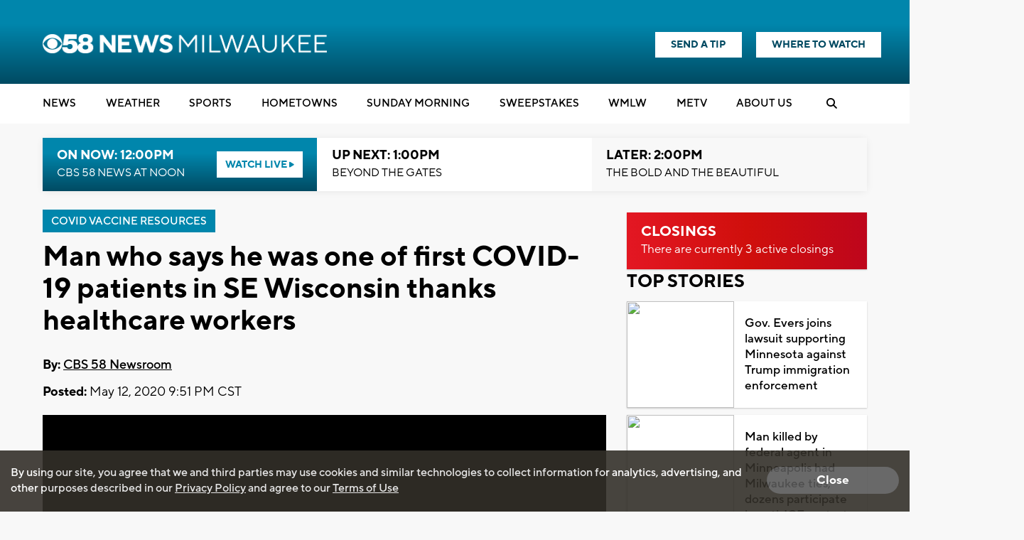

--- FILE ---
content_type: text/html; charset=UTF-8
request_url: https://www.cbs58.com/news/man-who-says-he-was-one-of-first-covid-19-patients-in-se-wisconsin-thanks-healthcare-workers
body_size: 40426
content:
<!doctype html>
<html lang='en'>
<head>
    <link rel="preconnect" href="https://fonts.googleapis.com/">
    <link rel="preconnect" href="https://cdnjs.cloudflare.com//">
    <link rel="preconnect" href="https://code.jquery.com/">
    <link rel="preconnect" href="https://stackpath.bootstrapcdn.com">
    <link rel="preconnect" href="https://newscdn2.weigelbroadcasting.com">

    <!-- Fonts -->
    <link href="/css/fonts_cbs58.css?v1231.3" rel="stylesheet" type="text/css">

    <!-- Google fonts -->
    <link href="https://fonts.googleapis.com/css?family=Open+Sans:300,400,600,600i,700,800" rel="stylesheet">

            <!-- used for header text on Flipp ads -->
        <link href="https://fonts.googleapis.com/css?family=Lilita+One" rel="stylesheet">
            <meta charset="UTF-8">
    <meta name="viewport" content="width=device-width, initial-scale=1.0, maximum-scale=1.0" />
    <link rel="stylesheet" href="https://cdnjs.cloudflare.com/ajax/libs/font-awesome/6.4.2/css/all.min.css" crossorigin="anonymous">
            <meta property="og:title" content="Man who says he was one of first COVID-19 patients in SE Wisconsin thanks healthcare workers"/>
        <meta property="og:description" content="MILWAUKEE (CBS 58) -- 100 care kits were delivered to frontline healthcare workers at Ascension Columbia St. Mary&#039;s Hospital Milwaukee on Tuesday. The kits were gifts from people in the community, the"/>
        <meta property="og:type" content="website"/>
        <meta property="og:url" content="https://www.cbs58.com/news/man-who-says-he-was-one-of-first-covid-19-patients-in-se-wisconsin-thanks-healthcare-workers"/>
                <meta property="og:image" content="https://newscdn2.weigelbroadcasting.com/R6M8Q-1742329874-1-default_images-Web%20Thumbnail%20CBS%2058%20Generic.png"/>
        <link rel="image_src" href="https://newscdn2.weigelbroadcasting.com/R6M8Q-1742329874-1-default_images-Web%20Thumbnail%20CBS%2058%20Generic.png" />
                <meta property="og:site_name" content="CBS58"/>
        <meta property="fb:admins" content="567665230"/>        
                <meta name="Description" content="CBS 58 is your local source for the Milwaukee news, Milwaukee weather, and Milwaukee sports.">
        <meta name="KEYWORDS" content="Racine News; Kenosha News; Washington News; Sheboygan News; Waukesha News; Ozaukee News; Walworth News; Milwaukee news;  Milwaukee weather; sports; traffic; Brewers;  Bucks; Packers; Telemundo">
        <meta name="news_keywords" content="Racine News; Kenosha News; Washington News; Sheboygan News; Waukesha News; Ozaukee News; Walworth News; Milwaukee news;  Milwaukee weather; sports; traffic; Brewers;  Bucks; Packers; Telemundo"><meta name="ROBOTS" content="index,follow,noarchive">
        <meta name="owner" content="WDJT">
                    <link rel="canonical" href="https://www.cbs58.com/news/man-who-says-he-was-one-of-first-covid-19-patients-in-se-wisconsin-thanks-healthcare-workers">
                <meta property="fb:app_id" content="808704082583441"/>
        <meta name="twitter:card" content="summary_large_image">
        <meta name="twitter:title" content="Man who says he was one of first COVID-19 patients in SE Wisconsin thanks healthcare workers">
        <meta name="twitter:description" content="MILWAUKEE (CBS 58) -- 100 care kits were delivered to frontline healthcare workers at Ascension Columbia St. Mary&#039;s Hospital Milwaukee on Tuesday. The kits were gifts from people in the community, the">
                <meta name="twitter:image" content="https://newscdn2.weigelbroadcasting.com/R6M8Q-1742329874-1-default_images-Web%20Thumbnail%20CBS%2058%20Generic.png">     
                <meta property="fb:pages" content="11952527906">
    
     

        <link rel="apple-touch-icon" sizes="180x180" href="/apple-touch-icon.png?v1231.2">
    <link rel="icon" type="image/png" sizes="32x32" href="/favicon-32x32.png?v1231.2">
    <link rel="icon" type="image/png" sizes="16x16" href="/favicon-16x16.png?v1231.2">
        <link rel="manifest" href="/manifest.json">
    <link rel="mask-icon" href="/safari-pinned-tab.svg" color="#5bbad5">
    <meta name="theme-color" content="#ffffff">

    <link rel="stylesheet" type="text/css" href="https://cdnjs.cloudflare.com/ajax/libs/normalize/7.0.0/normalize.min.css">
    <link rel="stylesheet" type="text/css" href="/css/rrssb.css?v1231.13">

    <link rel="stylesheet" type="text/css" href="/css/style.css?v123157.697ver1.2">
    <link rel="stylesheet" type="text/css" href="/css/style_cbs58.css?v123er107.161.2">

    <link rel="stylesheet" href="/css/owl.carousel.min.css">
    <link rel="stylesheet" href="/css/owl.theme.default.min.css">
    <!-- remove time cache-breaker -->
    <link rel="stylesheet" type="text/css" href="/css/video_player.css?v123=1021.2">

    <link href="/css/font-awesome.min.css" rel="stylesheet" type="text/css">
            <link href="/js/videojs7/video-js.css?v1231" rel="stylesheet">
    <link rel="stylesheet" href="/js/videojs7/videojs.ads.css?v1231" />
    <link rel="stylesheet" href="/js/videojs7/videojs.ima.css?v1231" />
    <script src="/js/imagesloaded.pkgd.min.js"></script>
        
    <script src="/js/countDown.min.js"></script>
    <link rel="stylesheet" href="/css/countdown_timer_style.css?v1231.28">
       

    <title>Man who says he was one of first COVID-19 patients in SE Wisconsin thanks healthcare workers</title>

    <script
			  src="https://code.jquery.com/jquery-3.7.1.min.js"
			  integrity="sha256-/JqT3SQfawRcv/BIHPThkBvs0OEvtFFmqPF/lYI/Cxo="
			  crossorigin="anonymous"></script>
    <script src="https://stackpath.bootstrapcdn.com/bootstrap/3.4.1/js/bootstrap.min.js" integrity="sha384-aJ21OjlMXNL5UyIl/XNwTMqvzeRMZH2w8c5cRVpzpU8Y5bApTppSuUkhZXN0VxHd" crossorigin="anonymous"></script>
    <script src="/js/rrssb.min.js"></script>
    <script src="/js/jquery.bxslider.min.js?v12311"></script>
    <script src="/js/jquery.sticky.js?v1233.1"></script>
    <script src="/js/webview_helper.js?v1255.71.2"></script>    
    <script src="/js/scripts.js?v5.24631.2"></script>
    <script src="/js/viewability.js?v12322"></script>
    <script src="/js/toggleswitch/on-off-switch.js?x"></script>
    <script src="/js/toggleswitch/on-off-switch-onload.js?y"></script>
    <link rel="stylesheet" href="/js/toggleswitch/on-off-switch.css">  
    <script src="/js/owl.carousel.min.js"></script>  
            <link rel="stylesheet" href="/css/twemoji-awesome.css" />
        <script src="https://www.google.com/recaptcha/api.js?onload=CaptchaCallback&render=explicit" async defer></script>
        
         
           
    
       <script async src="https://securepubads.g.doubleclick.net/tag/js/gpt.js"></script>
    <script>
      var googletag = googletag || {};
      googletag.cmd = googletag.cmd || [];
      var BAD_ADS = false;
    </script>
    <script>
        googletag.cmd.push(function() {
            //googletag.pubads().set("adsense_background_color", "FFFFFF");
            googletag.pubads().setTargeting("page", "index.php");
                            googletag.pubads().setTargeting("site", "cbs58.com");
            
            googletag.pubads().setTargeting("page_type", "story");

            
                        googletag.pubads().setTargeting("video_id", "127729");
            googletag.pubads().setTargeting("has_video", "yes");
            
                            googletag.pubads().setTargeting("page_url", "story");                
            
                                                googletag.pubads().setTargeting("tag", ["coronavirus",""]);
                                                           
        });
    </script>          
            <script>               
        
                                    var ADS_SITE_NAME = 'cbs58';
                    var AD_TOPLEVEL = 'CBS_58';                    
                                //weigel ads
                var WADS = WADS || {}; ;
                var TOP_AD = null;
                var MIDDLE_CONTENT_AD = null;
                var MIDDLE_SIDE_AD = null;
                var FLOAT_AD = null;
                var TAKEOVER_AD = null;
                var TWO_COLUMN_MIN_PIXELS = 700;   
                var ALL_SLOTS = new Array();
                                var AD_REFRESH_TIME = 30000;
                                var TOP_AD_VIEW_TIME = 4000;
                WADS.TOP_AD_VIEWED = false;
                var TOP_AD_RENDERED = false;
                var mappingBanner;
                var mappingMiddle;
                var mappingFloat;
                var mappingSide;
                var LOGO_AD = null;
                var WEATHER_AD = null;
                var SPONSOR_AD = null;
                
                
                WADS.MIDDLE_AD_SHOULD_RENDER = false;
                WADS.FLOAT_AD_SHOULD_RENDER = false;
                WADS.SIDE_AD_SHOULD_RENDER = false;
                WADS.MIDDLE_AD_RENDERED = false;
                WADS.FLOAT_AD_RENDERED = false;                
                WADS.SIDE_AD_RENDERED = false;
                
                var TAKEOVER_ACTIVE = false;
                WADS.IS_STICKING = false;
                var STICK_TRANSITIONING = false;
                
                var BIDDING_INDEX = 0;
                var BIDDING_AD_UNITS = new Array();
                var BIDDING_AD_NAMES = new Array();
                WADS.IS_MOBILE = false;
                
                WADS.loadScript = function( url, callback ) {

                };                
                var screenwidth = window.innerWidth || document.documentElement.clientWidth;
                
                if(screenwidth < 1000){
                    WADS.IS_MOBILE = true;                    
                    var removeInterval = setInterval(function(){
                        if($('.header-nav-mobile').length > 0){
                            console.log("clear interval");
                            $('.header-nav-mobile').css('display', 'flex');
                            $('.header-nav').css('display', 'none');  
                            clearInterval(removeInterval);
                            $('#static_takeover_background').removeClass('static_background_desktop');
                            $('#static_takeover_background').removeClass('static_background_mobile');                            
                        }                       
                    }, 100);
                }else{
                    $('.header-nav-mobile').css('display', 'none');
                    $('.header-nav').css('display', 'block');                    
                    $('.mobile-social-search').css('display', 'none');
                    
                }
                
                //worst hack ever... don't know why on mobile safari header disappears after going from fixed to static
                //tried repainting multiple ways, only this works
                setInterval(function(){
                    if(WADS.IS_MOBILE){
                         $('.mobile-floating-nav').hide().show(0);
                    }
                }, 200);
                 
                
                
                var AD_ELEMENTS = [ADS_SITE_NAME + '_top'];          
                var allSlots = new Array();
                
                googletag.cmd.push(function() {
                    var width = window.innerWidth || document.documentElement.clientWidth;            
                    
                    if(WEBVIEW.is_webview || WEBVIEW.only_content){
                        var sizeArray = [[300, 250], [320, 50]];
                                                    sizeArray = [300, 250];
                        
                        var topAdSlot = googletag.defineSlot('/7089059/' + ADS_SITE_NAME + '/APP_TOP', sizeArray, 'cbs58_app_top').addService(googletag.pubads());       
                        allSlots.push(topAdSlot);
                        var middleAdSlot = googletag.defineSlot('/7089059/' + ADS_SITE_NAME + '/APP_MIDDLE', sizeArray, 'cbs58_app_middle').addService(googletag.pubads());
                        var bottomAdSlot = googletag.defineSlot('/7089059/' + ADS_SITE_NAME + '/APP_BOTTOM', sizeArray, 'cbs58_app_bottom').addService(googletag.pubads());                         
                        allSlots.push(middleAdSlot);
                        allSlots.push(bottomAdSlot);
                        
                        googletag.pubads().enableSingleRequest();
                        googletag.pubads().enableVideoAds();                           
                        googletag.pubads().collapseEmptyDivs();                        
                        googletag.enableServices();                                  
                        googletag.pubads().addEventListener('slotRenderEnded', function(event) {    
                            console.log("refresh app adsizes");
                            console.log(event);
                            refreshAppAdSizes();
                            // Hide webview-ad spots if no ad is found
                            if (event.isEmpty) {
                                var slotId = event.slot.getSlotElementId();
                                var slotDiv = document.getElementById(slotId);

                                // Find the closest ancestor with class "webview-ad"
                                var webviewAdContainer = slotDiv.closest('.webview-ad');
                                
                                if (webviewAdContainer) {
                                    webviewAdContainer.style.display = 'none';
                                }
                            }
                        });    
                        
                        WEATHER_AD = googletag.defineSlot('/7089059/' + ADS_SITE_NAME + '_320x50_weatherbanner', [320, 50], 'cbs58_weatherbanner').addService(googletag.pubads());
                        SPONSOR_AD = googletag.defineSlot('/7089059/' + ADS_SITE_NAME + '_100x30_weatherlogo', [100, 30], 'cbs58_weatherlogo').addService(googletag.pubads());
                        
                        return;
                    }                      
                    else{
                        googletag.pubads().addEventListener('slotRenderEnded', function(event) {    
                            console.log("slot render event");
                            console.log(event);
                            refreshAppAdSizes();
                            // Hide webview-ad spots if no ad is found
                            if (event.isEmpty) {
                                
                                var slotId = event.slot.getSlotElementId();
                                var slotDiv = document.getElementById(slotId);
                                console.log("is empty with " + slotId);
                                let sidebarAdId = "cbs58_side";
                                
                                if(!WADS.IS_MOBILE && sidebarAdId == slotId){
                                    let promoAdImageUrl = "https://newscdn2.weigelbroadcasting.com/TxQkL-1757707278-392-promo_ads-Seinfeld-WMLW-Banner-300x250-s-f.jpg";
                                    console.log("setting sidebar ad url " + promoAdImageUrl);
                                    if(promoAdImageUrl != ""){
                                        var image = new Image();
                                         image.onload = function() {
                                             
                                           $('#sidebar_managed_ad').css('display', 'block');
                                           if($('#sidebar_managed_ad_link img').length <= 0){
                                                $('#sidebar_managed_ad_link').append(image);
                                           }
                                           $('#cbs58_side').css('display', 'block');
                                         };
                                        image.width = 300;
                                        image.height = 250;
                                        image.src = promoAdImageUrl;


                                        $('#sidebar_managed_ad_link').on('click', function(e){
                                            e.preventDefault();
                                            const href = this.href;
                                            let called = false;
                                            if (window.gtag) {
                                                gtag('event', 'promoclick', {
                                                    'event_category': 'PromoAd',
                                                    'event_label': "PromoSidebar",
                                                    'value': 1,
                                                    'non_interaction': true,
                                                    'event_callback': function() {
                                                    if (!called) {
                                                        called = true;
                                                        window.location = href;
                                                    }
                                                    }
                                                });
                                            }   

                                            // in case the callback never fires
                                            setTimeout(() => {
                                                if (!called) window.location = href;
                                            }, 500);
                                        });                                    
                                    }
                                }
                            }
                            
                        });                          
                    }                    
                    //120x50,90x35
                //googletag.defineSlot('/7089059/MeTV/Top', [[320, 100], [728, 90], [330, 50], [980, 250], [320, 50], [468, 60], [980, 90], [330, 250]], 'div-gpt-ad-1593712551901-0').addService(googletag.pubads());                    
                                                                WEATHER_AD = googletag.defineSlot('/7089059/' + ADS_SITE_NAME + '_320x50_weatherbanner', [320, 50], 'cbs58_weatherbanner').addService(googletag.pubads());
                        SPONSOR_AD = googletag.defineSlot('/7089059/' + ADS_SITE_NAME + '_100x30_weatherlogo', [100, 30], 'cbs58_weatherlogo').addService(googletag.pubads());
                                            
                        
                    //top ad is serving 980 google adx
                    TOP_AD = googletag.defineSlot('/7089059/' + AD_TOPLEVEL + '/Top', [[980,250], [980,90], [330,250], [728, 90],[468, 60],[330,50],[320,50]], ADS_SITE_NAME + '_top').addService(googletag.pubads());                  

                   
                    ALL_SLOTS.push(TOP_AD);         
                    
                                        //console.log("has side ad");
                    MIDDLE_SIDE_AD = googletag.defineSlot('/7089059/' + AD_TOPLEVEL + '/Middle', [300, 250], ADS_SITE_NAME + '_side').addService(googletag.pubads());
                    ALL_SLOTS.push(MIDDLE_SIDE_AD);                    
                    AD_ELEMENTS.push(ADS_SITE_NAME + '_side');
                                        
                                        //console.log("has middle ad");                        
                    MIDDLE_CONTENT_AD = googletag.defineSlot('/7089059/' + AD_TOPLEVEL + '/Middle', [[728, 90],[468, 60],[320,50],[320,100],[300,250]], ADS_SITE_NAME + '_middle').addService(googletag.pubads());   
                    ALL_SLOTS.push(MIDDLE_CONTENT_AD);
                    AD_ELEMENTS.push(ADS_SITE_NAME + '_middle');
                                                            

                    WADS.mappingBanner = googletag.sizeMapping()
                      .addSize([980, 100], [[980, 250], [728, 90]])
                      .addSize([730, 100], [[330,250],[728,90]])
                      .addSize([470, 100], [[330,250],[468,60]])
                      .addSize([0, 0], [[330,250],[320,50]])
                      .build();

                    TOP_AD.defineSizeMapping(WADS.mappingBanner);

                                        WADS.mappingMiddle = googletag.sizeMapping()
                      .addSize([1160, 200], [[728, 90],[320,50],[320,100]])                    
                      .addSize([900, 200], [[468, 60], [320,50],[320,100]])
                      .addSize([800, 180], [[728, 90],[468, 60],[320,50],[320,100]])
                      .addSize([500, 180], [[468, 60],[320,50],[320,100]])
                      .addSize([0, 0], [[300,250], [320,50],[320,100]])
                      .build();                        
                    MIDDLE_CONTENT_AD.defineSizeMapping(WADS.mappingMiddle);
                                        
                                        WADS.mappingSide = googletag.sizeMapping()
                      .addSize([900, 400], [[300, 250]])
                      .addSize([800, 480], [[728, 90], [300, 250]])
                      .addSize([500, 180], [[468, 60], [300, 250]])
                      .addSize([0, 0], [[300,250], [320,50]])
                      .build();                    
                    MIDDLE_SIDE_AD.defineSizeMapping(WADS.mappingSide);
                                        
                    var theTime = new Date().getTime();
                    WADS.HIDE_FLOATER_FOR_NM = false;
                    if(width < 768){
                        WADS.HIDE_FLOATER_FOR_NM = true;                                                 
                    }
                    
                    AD_ELEMENTS.push(ADS_SITE_NAME + '_float');    
                    FLOAT_AD = googletag.defineSlot('/7089059/' + AD_TOPLEVEL + '/Float', [[300, 600], [300,250], [320, 50], [160,600]], ADS_SITE_NAME + '_float').addService(googletag.pubads());
                    ALL_SLOTS.push(FLOAT_AD);

                    WADS.mappingFloat = googletag.sizeMapping()
                      .addSize([900, 400], [[300, 600], [300,250], [160,600]])
                      .addSize([730, 200], [[728, 90]])
                      .addSize([470, 100], [[468, 60]])
                      .addSize([0, 0], [[320,50]])
                      .build();        
                    FLOAT_AD.defineSizeMapping(WADS.mappingFloat);
                   
                    
                    if(WADS.HIDE_FLOATER_FOR_NM || width > 900){
                        /*
                        var nextScript = "https://powerad.ai/script.js";
                        var sElem = document.createElement( "script" )
                        sElem.type = "text/javascript";
                        sElem.src = nextScript;
                        document.getElementsByTagName( "head" )[0].appendChild( sElem );                        
                        
                        if($('#debug_prebid').length > 0){                         
                            $('#debug_prebid').after('<h4>NEXTMILLENNIUM SCRIPT ADDED</h4>');
                        }*/
                    }
                    
                    ///7089059/MeTV/Middle
                    ///7089059/MeTV/Float
                                                 
                    
                    googletag.pubads().addEventListener('slotRenderEnded', function(event) {  

                        refreshAdSizes();
                        var window_top = $(window).scrollTop();
                        var width = window.innerWidth || document.documentElement.clientWidth;
                        var ad_top = 500;
                        var adWidth = 980;                        
                        var fullAdUnit = event.slot.getAdUnitPath();
                        console.log("rendered " + fullAdUnit);
                        console.log(event);
                        console.log(event.size);
                        if(fullAdUnit == '/7089059/' + AD_TOPLEVEL + '/Top'){
                            //console.log("here here here here");
                            setTimeout(function(){
                                 //failsafe since viewability library isn't working
                                WADS.TOP_AD_VIEWED = true;
                            }, 25000);                            
                            if(event.size == null){
                                //if desktop
                                if(width > 900){
                                    event.size = [728, 90];
                                }else{
                                    event.size = [320, 50];                                    
                                }
                                BAD_ADS = true;
                                $('#' + ADS_SITE_NAME + '_top').remove();
                                $('#' + ADS_SITE_NAME + '_promo').css('margin', '0px auto');
                                WADS.TOP_AD_VIEWED = true;
                                /*
                                $('#static_takeover_background').css('display', 'none');
                                $('#' + ADS_SITE_NAME + '_top').css('left', leftPos + "px"); 
                                $('#' + ADS_SITE_NAME + '_top').css('top', "0px"); 
                                $('#' + ADS_SITE_NAME + '_top').css('position', "fixed"); 
                                $('#' + ADS_SITE_NAME + '_top').css('margin', '0px');
                                $('#' + ADS_SITE_NAME + '_top').css('padding-top', '0px');
                                $('#' + ADS_SITE_NAME + '_top').css('min-height', '100px');                                
                                $('#' + ADS_SITE_NAME + '_top').remove();                                
                                WADS.TOP_AD_VIEWED = true;
                                */
                                //return null;
                            }
                            
                            TOP_AD_RENDERED = true;
                            
                            if(event.size[0] == 980 || event.size[0] == 330){
                                TAKEOVER_ACTIVE = true;
                            }
                            
                            if(!TAKEOVER_ACTIVE){                          
                                //change ad to have promo next to it
                                $("#" + ADS_SITE_NAME + "_promo").appendTo(".header-outer-container");
                                $('.header-outer-container').css('display', 'flex');
                                $('.header-outer-container').css('justify-content', 'space-bewteen');                                
                                $('.header-outer-container').css('width', '100%');
                                $('.header-outer-container').css('max-width', '1200px');
                                $('.header-outer-container').css('margin', '0px auto');                                
                                $("#" + ADS_SITE_NAME + "_promo").css('padding-top', '8px');
                                
                            }else{
                                $('.header-ads').remove();
                            }
                            
                            if(STICK_TRANSITIONING && TAKEOVER_ACTIVE){
                                if(event.size[1] == 90 || event.size[1] == 50 || event.size[1] == 52){    
                                    if(event.size[1] == 50){
                                        adWidth = 330;
                                    }

                                    var leftPos = parseInt((width - adWidth) / 2);

                                    //alert("render event");
                                    if(event.size[1] == 90){
                                        $('#static_takeover_background').addClass('static_background_desktop');
                                        //$(".header-nav-mobile").css('top', '90px');  
                                    }else{
                                        $('#static_takeover_background').addClass('static_background_mobile');                                        
                                        //$(".header-nav-mobile").css('top', '60px');  
                                    }                                    
                                    $('#static_takeover_background').css('top', '0px');
                                    $('#' + ADS_SITE_NAME + '_top').css('left', leftPos + "px"); 
                                    $('#' + ADS_SITE_NAME + '_top').css('top', "0px"); 
                                    $('#' + ADS_SITE_NAME + '_top').css('margin', '0px');
                                    $('#' + ADS_SITE_NAME + '_top').css('padding-top', '0px');                            
                                }
                                else if(event.size[1] == 250 && TAKEOVER_ACTIVE){
                                    if(event.size[0] == 330){
                                        //alert("sticking");
                                    }
                                    $('#' + ADS_SITE_NAME + '_top').css('position', 'static');
                                    $('#' + ADS_SITE_NAME + '_top').css('padding-top', '1rem');    
                                    $('#' + ADS_SITE_NAME + '_top').css('margin', '0px auto');   
                                    $('#static_takeover_background').css('position', 'fixed');
                                    $('#static_takeover_background').css('top', '-90px');       
                                }
                                
                            }
                            STICK_TRANSITIONING = false;
                        }
                        //console.log('Creative with id: ' + event.creativeId +
                        // ' is rendered to slot of size: ' + event.size[0] + 'x' + event.size[1]);  \
                       
                    });      
                    googletag.pubads().collapseEmptyDivs();
                    //googletag.pubads().enableSingleRequest();
                    googletag.pubads().disableInitialLoad();
                    googletag.pubads().enableVideoAds();                    
                    googletag.enableServices();
                                        
                    
                    
                        setTimeout(function(){
                            googletag.pubads().refresh([TOP_AD, MIDDLE_SIDE_AD], {
                                changeCorrelator: true
                            });                                 
                        }, 2000);
                                                
                                              
                            setTimeout(function(){
                                googletag.pubads().refresh([WEATHER_AD, SPONSOR_AD], {
                                    changeCorrelator: true
                                });                                                              
                            }, 2000);                            
                                                

                    $(window).scroll(lazyload_middle_float);
                    lazyload_middle_float();

                    //alert("enabling");
                    //googletag.openConsole();
                });
                                
                
                
                WADS.renderBid = function(theIndex, adUnitNames){
                    var allSlots = new Array();
                    var targetingValues = new Array();
                    for(var x = 0; x < adUnitNames.length; x++){
                        var aName = adUnitNames[x];
                        if(aName == ADS_SITE_NAME + '_top'){
                            allSlots.push(TOP_AD);
                            targetingValues.push("/7089059/" + AD_TOPLEVEL + "/Top");
                        }
                        else if(aName == ADS_SITE_NAME + '_side'){
                            allSlots.push(MIDDLE_SIDE_AD);
                            targetingValues.push("/7089059/" + AD_TOPLEVEL + "/MiddleSide");                            
                        }
                        else if(aName == ADS_SITE_NAME + '_middle'){
                            allSlots.push(MIDDLE_CONTENT_AD);
                            targetingValues.push("/7089059/" + AD_TOPLEVEL + "/MiddleContent");                                                        
                        }
                        else if(aName == ADS_SITE_NAME + '_float'){
                            allSlots.push(FLOAT_AD);
                            targetingValues.push("/7089059/" + AD_TOPLEVEL + "/Float");                                                        
                        }                                                
                    }

                    if(googletag.pubadsReady){     
                        
                        console.log("rendering " + allSlots.length + " ads");
                        console.log(allSlots);                        
                        googletag.pubads().refresh(allSlots, {
                            changeCorrelator: true
                        });
                    }else{
                        console.log("waiting for bids");
                        
                        setTimeout(function(){
                            WADS.renderBid(theIndex, adUnitNames);
                        }, 100);
                    }                       
                }
                
                WADS.getMappingSize = function(adName){
                    var width = window.innerWidth || document.documentElement.clientWidth;
                    if(adName == ADS_SITE_NAME + '_top'){
                        /*
                    var mappingBanner = googletag.sizeMapping()
                      .addSize([970, 100], [[970, 250], [728, 90]])
                      .addSize([730, 100], [[330,250],[728,90]])
                      .addSize([470, 100], [[330,250],[468,60]])
                      .addSize([0, 0], [[330,250],[320,50]])
                      .build();                         
                         */
                        if(width >= 980){
                            return "728x90";
                        }
                        else if(width >= 730){
                            return "728x90";
                        }
                        else if(width >= 470){
                            return "468x60";
                        }
                        else{
                            return "330x50";
                        }                        
                    }
                    if(adName == ADS_SITE_NAME + '_middle'){
                        /*
                         *                     var mappingMiddle = googletag.sizeMapping()
                      .addSize([1160, 200], [[728, 90],[300,250], [320,50]])                    
                      .addSize([900, 200], [[468, 60],[300,250], [320,50]])
                      .addSize([800, 180], [[728, 90],[468, 60],[320,50]])
                      .addSize([500, 180], [[468, 60],[320,50]])
                      .addSize([0, 0], [[300,250], [320,50]])
                      .build();                        
                    
                         */
                        if(width >= 1160){
                            return "728x90";
                        }
                        else if(width >= 900){
                            return "468x60";
                        }
                        else if(width >= 800){
                            return "728x90";
                        }
                        else if(width > 500){
                            return "468x60";
                        }   
                        else{
                            return "320x50";
                        }                         
                    }
                    
                    if(adName == ADS_SITE_NAME + '_side'){
                        /*
                          
                        var mappingSide = googletag.sizeMapping()
                      .addSize([900, 400], [[300, 250]])
                      .addSize([800, 480], [[728, 90], [300, 250]])
                      .addSize([500, 180], [[468, 60], [300, 250]])
                      .addSize([0, 0], [[300,250], [320,50]])
                      .build();
                    
                         */
                        if(width >= 900){
                            return "300x250";
                        }
                        else if(width >= 800){
                            return "728x90";
                        }
                        else if(width > 500){
                            return "468x60";
                        }   
                        else{
                            return "320x50";
                        }                         
                    }         
                    
                    if(adName == ADS_SITE_NAME + '_float'){
                        /*
                          
                    var mappingFloat  = googletag.sizeMapping()
                      .addSize([900, 400], [[300, 600], [300,250]])
                      .addSize([730, 200], [[728, 90]])
                      .addSize([470, 100], [[468, 60]])
                      .addSize([0, 0], [[320,50]])
                      .build();   
                         */
                        if(width >= 900){
                            return "300x250";
                        }
                        else if(width >= 800){
                            return "728x90";
                        }
                        else if(width > 500){
                            return "468x60";
                        }   
                        else{
                            return "320x50";
                        }                         
                    }        
                    console.log("unknown ad size " + adName + " at screen width " + width);
                    return null;
                };
                
                function lazyload_middle_float(){
                    var scrollBottom = parseInt($(window).scrollTop() + window.innerHeight);
                    var scrollTop = $(window).scrollTop();
                    
                    if($('#float_anchor').length > 0){
                        var float_top = parseInt($('#float_anchor').offset().top);
                        var float_bottom = parseInt($('#float_anchor').offset().top) + 600;
                        var topDiff = Math.abs(float_top - scrollTop);
                        var bottomDiff = Math.abs(float_bottom - scrollBottom);
                        var width = window.innerWidth || document.documentElement.clientWidth;                            

                        if(topDiff < 500 || bottomDiff < 200 || (float_top > scrollTop && float_top < scrollBottom) || width < 900){
                            if(!WADS.FLOAT_AD_SHOULD_RENDER){
                                WADS.FLOAT_AD_SHOULD_RENDER = true;

                                googletag.pubads().refresh([FLOAT_AD], {
                                    changeCorrelator: true
                                });                                                                   
                            }                        
                        }
                    }
                    
                    if($('#' + ADS_SITE_NAME + '_middle').length > 0){
                        var middle_top = parseInt($('#' + ADS_SITE_NAME + '_middle').offset().top);
                        var middle_bottom = parseInt($('#' + ADS_SITE_NAME + '_middle').offset().top) + 90;
                        var middleTopDiff = Math.abs(middle_top - scrollTop);
                        var middleBottomDiff = Math.abs(middle_bottom - scrollBottom);                    
                        if(middleTopDiff < 1000 || middleBottomDiff < 200 || (middle_top > scrollTop && middle_top < scrollBottom)){
                            if(!WADS.MIDDLE_AD_SHOULD_RENDER){
                                //alert("render middle ad");
                                WADS.MIDDLE_AD_SHOULD_RENDER = true;
                                googletag.pubads().refresh([MIDDLE_CONTENT_AD], {
                                    changeCorrelator: true
                                });
                            }                        
                        }                    
                    }
                    if($('#' + ADS_SITE_NAME + '_side').length > 0){
                        var middle_top = parseInt($('#' + ADS_SITE_NAME + '_side').offset().top);
                        var middle_bottom = parseInt($('#' + ADS_SITE_NAME + '_side').offset().top) + 90;
                        var middleTopDiff = Math.abs(middle_top - scrollTop);
                        var middleBottomDiff = Math.abs(middle_bottom - scrollBottom);                    
                        if(middleTopDiff < 1000 || middleBottomDiff < 200 || (middle_top > scrollTop && middle_top < scrollBottom)){
                            if(!WADS.SIDE_AD_SHOULD_RENDER){
                                WADS.SIDE_AD_SHOULD_RENDER = true;
                                googletag.pubads().refresh([MIDDLE_SIDE_AD], {
                                    changeCorrelator: true
                                });
                            }                        
                        }                    
                    }                    
                    
                    
                }
            
            $(document).ready(function(){
                if(WEBVIEW.is_webview || WEBVIEW.only_content){
                    return;
                }
                oav = new OpenAdViewability();
                oav.DEBUG_MODE = true;
                
                
                for(var x = 0; x < AD_ELEMENTS.length; x++){
                    var adDiv = AD_ELEMENTS[x];
                    //console.log("setting up slot " + adDiv);
                    var ad_elem = document.getElementById(adDiv);
                    
                    if($('#' + adDiv).length <= 0){
                        continue;
                    }
                    
                    oav.checkViewability(ad_elem, function(check) {
                        //console.log("for ad ");
                        //console.log(ad_elem);
                        //console.log("Status: " + check.viewabiltyStatus)
                        //console.log("Percent: " + check.percentViewable);
                        //console.log("Duration: " + check.duration);
                        //console.log("ad id " + check.ad_id);
                        if(check.ad_id == ADS_SITE_NAME + '_top'){
                            if(!TOP_AD_RENDERED){
                                //console.log("resetting duration");
                                check.duration = 0;
                            }
                            //console.log("Status: " + check.viewabiltyStatus)
                            //console.log("Percent: " + check.percentViewable);
                            //console.log("Duration: " + check.duration);
                            //console.log("ad id " + check.ad_id);                            
                            if(check.duration > TOP_AD_VIEW_TIME && !WADS.TOP_AD_VIEWED){
                                //console.log("setting TOP_AD_VIEWED true");
                                WADS.TOP_AD_VIEWED = true;
                                //setTimeout(function(){                                                                        
                                //}, 3000);
                                //console.log("remove - we will never be viewed");
                            }
                        }
                        
                        if(check.ad_id == ADS_SITE_NAME + '_side'){
                                
                            //console.log("Status: " + check.viewabiltyStatus)
                            //console.log("Percent: " + check.percentViewable);
                            //console.log("Duration: " + check.duration);
                            //console.log("ad id " + check.ad_id);                           
                            
                        }
                        
                        
                        
                        if(check.duration > 0 && (check.duration % AD_REFRESH_TIME) == 0){
                            console.log("refreshing ad " + check.ad_id);
                            var adSlot = null;
                            if(check.ad_id == ADS_SITE_NAME + '_top'){
                                //only refresh if not a sticky 
                                if(!TAKEOVER_ACTIVE){
                                    googletag.cmd.push(function() {
                                        
                                      TOP_AD.defineSizeMapping(WADS.mappingBanner);
                                        googletag.pubads().refresh([MIDDLE_CONTENT_AD, ADS_SITE_NAME + '_top']);
                                    });                                                            
                                }
                            }
                            if(check.ad_id == ADS_SITE_NAME + '_side'){
                                googletag.cmd.push(function() {
                                  MIDDLE_SIDE_AD.defineSizeMapping(WADS.mappingSide);                                    
                                  //
                                          googletag.pubads().refresh([MIDDLE_SIDE_AD]);                                    
                                });                                                            
                            }
                            if(check.ad_id == ADS_SITE_NAME + '_middle'){
                                googletag.cmd.push(function() {
                                  MIDDLE_CONTENT_AD.defineSizeMapping(WADS.mappingMiddle);
                                    googletag.pubads().refresh([MIDDLE_CONTENT_AD]);
                                                    

                                    //
                                });                                                            
                            }
                            if(check.ad_id == ADS_SITE_NAME + '_float'){
                                googletag.cmd.push(function() {
                                    //console.log("float mapping");
                                    //console.log(WADS.mappingFloat);
                                  FLOAT_AD.defineSizeMapping(WADS.mappingFloat);
                                          googletag.pubads().refresh([FLOAT_AD]);                                                                               
                                  
                                });                                                            
                            }
                            
                        }
                        
                        //if(check.viewabiltyStatus){
                        //    document.getElementById('viewability_status').innerHTML = 'Viewability Achieved: Yes';
                        //    document.getElementById('viewability_status').className = "green"
                        //}
                        //document.getElementById('viewability_percentage').innerHTML = 'Percentage Viewable: ' + (check.percentViewable >=0 ? check.percentViewable : 0);
                        //document.getElementById('duration').innerHTML = 'Viewable Duraration: ' + (check.duration <=1000 ? check.duration : 1000) + 'ms';
                    });                
                    
                }
                
            });
            
            </script>
            
                
                <script>
                    var STATIC_SWITCH_TIME = 0;
                    $(document).ready(function(){      
                        if(!WEBVIEW.is_webview && !WEBVIEW.only_content){
                            $(window).scroll(floating_fixed_takeover);
                            floating_fixed_takeover();                
                            refreshAdSizes();     

                            setInterval(function(){
                                refreshAdSizes();
                                floating_fixed_takeover();                                            
                            }, 1000);
                        }
                    });
                    
                    function floating_fixed_takeover(){
                        var window_top = $(window).scrollTop();
                        var width = window.innerWidth || document.documentElement.clientWidth;
                        var ad_top = 500;
                        var adWidth = 728;
                        var floatStartHeight = 300;
                        var windowTopLimit = 100;        
                        
                        if(TAKEOVER_ACTIVE){
                            floatStartHeight = 257;
                            adWidth = 980;
                            windowTopLimit = 100;
                        }else{                            
                            if(width < 730){
                                adWidth = 468;
                            }
                            if(width < 470){
                                adWidth = 330;
                            }
                            if(WADS.IS_MOBILE){
                                floatStartHeight = 160;
                            }
                        }
                        if($('#static_anchor').length <= 0){
                            return;
                        }
                        //console.log("floating fixed takeover");
                        if(window_top > 100 && !TAKEOVER_ACTIVE && WADS.TOP_AD_VIEWED){       
                            //console.log("greater than 100");
                            
                            if(!STICK_TRANSITIONING){ 
                                $('#sticky-wrapper').addClass('is-sticky');        
                                $(".header-nav-mobile").css('top', '0px');
                                $('#main-nav-floating').css('top', '0px');                                       
                
                                if((width > 970 && TAKEOVER_ACTIVE) || width >= 730){
                                    $('#static_takeover_background').css('position', 'fixed');
                                    $('#static_takeover_background').css('top', '-90px');
                                    $('#' + ADS_SITE_NAME + '_top').css('top', '-90px');   
                                }else{
                                    $('#static_takeover_background').css('top', '-60px');
                                    $('#' + ADS_SITE_NAME + '_top').css('top', '-60px');                                       
                                }
                                if(WADS.IS_MOBILE){
                                    $(".header-nav").css('display', 'none');                                                                      
                                    $(".header-nav-mobile").css('position', 'fixed');                                      
                                    $(".header-nav-mobile").css('top', '0px');  
                                    $(".header-nav-mobile").addClass('nav-transition');
                                }else{
                                    $("#main-nav-floating").css('position', 'fixed');
                                    $("#main-nav-floating").css('display', 'block');
                                    $("#main-nav-floating").css('top', '0px');
                                    $("#main-nav-floating").css('z-index', '999999');
                                    $("#main-nav-floating").addClass('nav-transition');
                                    
                                }        
                                
                                    
                                setTimeout(function(){
                                    $('#static_takeover_background').removeClass('static_background_desktop');
                                    $('#static_takeover_background').removeClass('static_background_mobile');
                                    if(WADS.IS_MOBILE){
                                        $('#static_spacer').css('height', "0px");   
                                    }else{
                                        if(!TAKEOVER_ACTIVE){
                                            $('#static_spacer').css('height', "90px");                                          
                                        }else{                                            
                                            $('#static_spacer').css('height', "250px");                                          
                                        }
                                    }
                                    $('#' + ADS_SITE_NAME + '_top').css('margin', '0px auto');   
                                    $('#' + ADS_SITE_NAME + '_top').css('padding-top', '1rem');    
                                    $('#' + ADS_SITE_NAME + '_top').css('position', 'static');                                                                        
                                }, 1000);
                                WADS.IS_STICKING = true;
                                //STICK_TRANSITIONING = false;   
                                //WADS.IS_STICKING = false;
                                
                                /*
                                $('.mobile-floating-nav').css('display', 'block');
                                $("#main-nav-floating").removeClass('nav-transition');
                                $(".header-nav-mobile").removeClass('nav-transition');     
                                $('#main-nav-floating').css('top', '0px');
                                if((width > 980 && TAKEOVER_ACTIVE) || width >= 730){
                                    $('#' + ADS_SITE_NAME + '_top').css('top', '-90px');
                                }else{
                                    $('#' + ADS_SITE_NAME + '_top').css('top', '-60px');
                                }
                                
                                $("#main-nav-floating").css('position', 'static');
                                $(".header-nav-mobile").css('position', 'static');                                   
                                $('#static_takeover_background').removeClass('static_background_desktop');
                                $('#static_takeover_background').removeClass('static_background_mobile');
                                $('#main-nav-floating').css('margin-top', '0px');
                                
                                $('#sticky-wrapper').removeClass('is-sticky');

                                //$('.header-nav-mobile').removeClass('.header-nav-mobile');
                                $('.mobile-floating-nav').css('position', 'static');
                                $('.mobile-floating-nav').css('display', 'flex');
                                $('.mobile-floating-nav').removeClass('.sticky-mobile-nav');
                                
                                setTimeout(function(){
                                    if(TAKEOVER_ACTIVE){
                                           googletag.cmd.push(function() {
                                               googletag.pubads().clear([TOP_AD]);

                                               var mappingBanner = googletag.sizeMapping()
                                                 .addSize([980, 100], [[980, 250]])
                                                 .addSize([730, 100], [[330,250]])
                                                 .addSize([470, 100], [[330,250]])
                                                 .addSize([0, 0], [[330,250]])
                                                 .build();

                                               TOP_AD.defineSizeMapping(mappingBanner);
                                               googletag.pubads().refresh([TOP_AD]);
                                               $('#static_spacer').css('height', "0px");

                                           });
                                       }else{
                                           $('#' + ADS_SITE_NAME + '_top').css('top', '0px');
                                           $('#' + ADS_SITE_NAME + '_top').css('position', 'static');
                                           $('#' + ADS_SITE_NAME + '_top').css('padding-top', '1rem');    
                                           $('#' + ADS_SITE_NAME + '_top').css('margin', '0px auto');   
                                           $('#static_takeover_background').css('position', 'fixed');
                                           if((width > 980 && TAKEOVER_ACTIVE) || width >= 730){
                                               $('#static_takeover_background').css('top', '-90px');
                                           }else{
                                               $('#static_takeover_background').css('top', '-60px');
                                           }
                                           STICK_TRANSITIONING = false;   
                                           $('.mobile-floating-nav').css('position', 'static');
                                           $('.mobile-floating-nav').css('display', 'flex');
                                           $('.mobile-floating-nav').removeClass('.sticky-mobile-nav');        
                                           $('#static_spacer').css('height', "0px");
                                       }                                                      
                                       
                                }, 10);
                                WADS.IS_STICKING = false;
                                */
                            }
                        }                                                               
                        else if(window_top > floatStartHeight){
                            //console.log("scrolltop greater than 300 floatStartHeight");
                            
                            //smaller height ad is sticking    
                            //this is needed because it's coming here before ad is rendered
                            if(!TOP_AD_RENDERED){
                                                              
                                //$('#metv_top').css('top', '-250px');
                                //alert("here");                                  
                                setTimeout(function(){
                                    if(!window.googletag || !googletag._loaded_){
                                        TOP_AD_RENDERED = true;
                                        WADS.TOP_AD_VIEWED = true;
                                    }
                                    //$('#' + ADS_SITE_NAME + '_top').css('position', 'fixed'); 
                                    floating_fixed_takeover();
                                }, 500);
                                return;
                            }
                            else if(!WADS.IS_STICKING && !STICK_TRANSITIONING){ 
                                console.log("not sticking and not transitioning");      
                                //$('#main-nav-floating').css('background', 'white');
                                if(!WADS.TOP_AD_VIEWED || TAKEOVER_ACTIVE){   
                                    
                                    STICK_TRANSITIONING = true;             
                                    if(WADS.IS_MOBILE){
                                       
                                        $(".header-nav").css('display', 'none');                                                                      
                                        $(".header-nav-mobile").css('position', 'fixed');                                      
                                        $(".header-nav-mobile").css('top', '0px');  
                                        $(".header-nav-mobile").addClass('nav-transition');
                                    }else{
                                        $("#main-nav-floating").css('position', 'fixed');
                                        $("#main-nav-floating").css('display', 'block');
                                        $("#main-nav-floating").css('top', '0px');
                                        $("#main-nav-floating").css('z-index', '999999');
                                        $("#main-nav-floating").addClass('nav-transition');
                                    }
                                    $('#static_takeover_background').css('display', 'block');                                     
                                    
                                    if(WADS.IS_MOBILE){
                                        $('#static_spacer').css('height', "0px");   
                                    }else{
                                        if(TAKEOVER_ACTIVE){
                                            $('#static_spacer').css('height', "250px");                                          
                                        }else{
                                            $('#static_spacer').css('height', "90px"); 
                                        }
                                    }
                                    
                                    if((width > 980 && TAKEOVER_ACTIVE) || width >= 730){
                                        $('#' + ADS_SITE_NAME + '_top').css('top', '-90px');
                                        $('#' + ADS_SITE_NAME + '_top').css('position', 'fixed');
                                        //alert("ADSSITE NAME " + ADS_SITE_NAME);
                                        if(!WADS.IS_MOBILE){
                                          $('#main-nav-floating').css('width', '100%');  
                                          $('#main-nav-floating').css('margin-top', '0px');                                          
                                        }
                                    }else{
                                        $('#sticky-wrapper').addClass('is-sticky');            
                                        if(!WADS.IS_MOBILE){                                     
                                            $('#main-nav-floating').css('margin-top', '0px');                                            
                                            $('#' + ADS_SITE_NAME + '_top').css('top', '-90px');
                                           $('#' + ADS_SITE_NAME + '_top').css('position', 'fixed');                                            
                                            $('#static_takeover_background').css('top', "-90px");
                                            $('#static_takeover_background').css('height', "90px");                                                                            
                                            $('.header-nav-search').css('color', 'white');
                                            $('#static_spacer').css('height', "260px");
                                        }else{                                            
                                            $('#' + ADS_SITE_NAME + '_top').css('top', '-60px');
                                          $('#' + ADS_SITE_NAME + '_top').css('position', 'fixed');                                            
                                            $('#static_takeover_background').css('top', "-60px");
                                            $('#static_takeover_background').css('height', "60px");
                                            if(TAKEOVER_ACTIVE){
                                                $('#static_spacer').css('height', "320px");
                                            }else{
                                                $('#static_spacer').css('height', "120px");                                                
                                            }
                                        }
                                    }
                                    //$('#metv_top').addClass('stick');
                                    $('#' + ADS_SITE_NAME + '_top').css('display', 'none');                                    
                                }else if(WADS.TOP_AD_VIEWED && !TAKEOVER_ACTIVE){
                                    if(WADS.IS_MOBILE){
                                        $(".header-nav").css('display', 'none');                                                                      
                                        $(".header-nav-mobile").css('position', 'fixed');                                      
                                        $(".header-nav-mobile").css('top', '0px');  
                                        $(".header-nav-mobile").addClass('nav-transition');
                                    }else{
                                        $("#main-nav-floating").css('position', 'fixed');
                                        $("#main-nav-floating").css('display', 'block');
                                        $("#main-nav-floating").css('top', '0px');
                                        $("#main-nav-floating").css('z-index', '999999');
                                        $("#main-nav-floating").addClass('nav-transition');
                                    }                                    
                                }
                                
                                //let logo transition occur
                                var transTime = 100;
                                if(TAKEOVER_ACTIVE){
                                    transTime = 10;
                                }
                                setTimeout(function(){
                                    if(TAKEOVER_ACTIVE){
                                        setTimeout(function(){
                                            googletag.cmd.push(function() { 
                                                //console.log("requesting top takeover")
                                                googletag.pubads().clear([TOP_AD]);
                                                $('#' + ADS_SITE_NAME + '_top').css('display', 'block');
                                                WADS.IS_STICKING = true;      
                                                if(!WADS.IS_MOBILE){
                                                    $('.mobile-floating-navdesktop').hide();
                                                    $('.header-nav .header-social-search').hide();
                                                }
                                                $('#sticky-wrapper').addClass('is-sticky');
                                                var mappingSmallTakeover = googletag.sizeMapping()
                                                  .addSize([980, 100], [[980, 90]])
                                                  .addSize([730, 100], [[330,50]])
                                                  .addSize([470, 100], [[330,50]])
                                                  .addSize([0, 0], [[330,50]])
                                                  .build();                

                                              TOP_AD.defineSizeMapping(mappingSmallTakeover);                                              
                                              googletag.pubads().refresh([TOP_AD]);

                                            });  
                                            setTimeout(function(){
                                                if(!WADS.IS_MOBILE){
                                                   $('#main-nav-floating').css('top', '90px');                                               
                                                }else{
                                                   $(".header-nav-mobile").css('top', '60px');  
                                                }
                                            }, 150);                                            
                                            
                                        }, 10);
                                    }else{
                                        if(STICK_TRANSITIONING){
                                            //console.log("not takeover");
                                            var leftPos = parseInt((width - adWidth) / 2);
                                             $('#' + ADS_SITE_NAME + '_top').css('display', 'block');
                                             if(!WADS.TOP_AD_VIEWED){
                                                 setTimeout(function(){
                                                    $('#' + ADS_SITE_NAME + '_top').css('top', '0px');   
                                                    $('#' + ADS_SITE_NAME + '_top').css('left', leftPos + "px");                                      
                                                    $('#' + ADS_SITE_NAME + '_top').css('margin', '0px');
                                                    $('#' + ADS_SITE_NAME + '_top').css('padding-top', '0px');                                                                                                       
                                                 }, 50);
                                             }
                                             WADS.IS_STICKING = true;   
                                             $('#sticky-wrapper').addClass('is-sticky');
                                             if(width < 730){
                                                $('#static_takeover_background').addClass('static_background_mobile');
                                             }
                                             else{
                                                 $('#static_takeover_background').addClass('static_background_desktop');
                                             }
                                            


                                            $(".header-nav-mobile").css('position', 'fixed');                                              
                                            
                                            STICK_TRANSITIONING = false;                
                                            //' + ADS_SITE_NAME + '_top needs timeout for some reason to transition
                                            setTimeout(function(){
                                                setTimeout(function(){
                                                     if(!WADS.IS_MOBILE){
                                                        $('#main-nav-floating').css('top', '90px');                                               
                                                     }else{
                                                        $(".header-nav-mobile").css('top', '60px');  
                                                     }
                                                 }, 10);                                                       
                                                if(((width > 980 && TAKEOVER_ACTIVE) || width >= 730) && !WADS.TOP_AD_VIEWED){
                                                    $("#main-nav-floating").css('top', '90px'); 
                                                    //setInterval(function(){
                                                    //    $("#main-nav-floating").css('top', '90px');                                                         
                                                    //}, 1000);
                                                }else{
                                                    if(!WADS.TOP_AD_VIEWED){                                                    
                                                        $("#main-nav-floating").css('top', '60px'); 
                                                    }else{                                                    
                                                        $("#main-nav-floating").css('top', '0px'); 
                                                    }
                                                }
                                                $('#static_takeover_background').css('top', '0px');
                                                                                                
                                            }, 100);                                               
                                        }
                                    }
                                    //$('.mobile-floating-nav').css('z-index', '2147483647'); 

                                }, transTime);
                            }
                        }                        
                        else if((window_top < windowTopLimit && !WADS.IS_MOBILE) || (window_top < 150 && WADS.IS_MOBILE)){
                            
                            //console.log("less than 100");
                            //alert("here");
                            if(WADS.IS_STICKING && !STICK_TRANSITIONING){   
                                console.log("IS TRANSITIONING");
                                if(!TAKEOVER_ACTIVE){
                                    $('#static_spacer').css('height', "0px");
                                }else{
                                    $('#static_spacer').css('height', "150px");                                    
                                }
                                STICK_TRANSITIONING = true;
                                $("#main-nav-floating").removeClass('nav-transition');
                                $(".header-nav-mobile").removeClass('nav-transition');     
                                $(".header-nav-mobile").css('top', '0px');
                                $('#main-nav-floating').css('top', '0px');
                                if((width > 980 && TAKEOVER_ACTIVE) || width >= 730){
                                    $('#' + ADS_SITE_NAME + '_top').css('top', '-90px');
                                }else{
                                    $('#' + ADS_SITE_NAME + '_top').css('top', '-60px');
                                }
                                if(!WADS.IS_MOBILE){
                                    $('.mobile-floating-navdesktop').show();
                                    $('.header-nav .header-social-search').show();
                                }
                                
                                $("#main-nav-floating").css('position', 'static');
                                $(".header-nav-mobile").css('position', 'static');                                   
                                $('#static_takeover_background').removeClass('static_background_desktop');
                                $('#static_takeover_background').removeClass('static_background_mobile');
                                                               
                                $('#main-nav-floating').css('margin-top', '0px');
                                $('#static_spacer').css('height', "0px");
                                $('#sticky-wrapper').removeClass('is-sticky');
                                
                                $('.mobile-floating-nav').css('position', 'static');
                                $('.mobile-floating-nav').css('display', 'flex');
                                $('.mobile-floating-nav').removeClass('.sticky-mobile-nav');   
                                

                                //$('.header-nav-mobile').removeClass('.header-nav-mobile');
                                //$('.header-nav-mobile').css('top', '0px');
                                
                                //$('#static_takeover_background').css('display', 'none');
                                //$('#' + ADS_SITE_NAME + '_top').css('position', 'static');
                                //$('#' + ADS_SITE_NAME + '_top').css('padding-top', '1rem');    
                                //$('#' + ADS_SITE_NAME + '_top').css('margin', '0px auto');    
                                if(TAKEOVER_ACTIVE){
                                    googletag.cmd.push(function() {

                                        WADS.IS_STICKING = false;
                                        googletag.pubads().clear([TOP_AD]);

                                        var mappingBanner = googletag.sizeMapping()
                                          .addSize([980, 100], [[980, 250]])
                                          .addSize([730, 100], [[330,250]])
                                          .addSize([470, 100], [[330,250]])
                                          .addSize([0, 0], [[330,250]])
                                          .build();

                                        TOP_AD.defineSizeMapping(mappingBanner);
                                        googletag.pubads().refresh([TOP_AD]);

                                    });
                                }else{
                                    if(WADS.IS_MOBILE){
                                        $('#' + ADS_SITE_NAME + '_top').css('top', '-60px');
                                    }else{
                                        $('#' + ADS_SITE_NAME + '_top').css('top', '-90px');                                        
                                    }
                                    $('#' + ADS_SITE_NAME + '_top').css('position', 'static');
                                    $('#' + ADS_SITE_NAME + '_top').css('padding-top', '1rem');    
                                    $('#' + ADS_SITE_NAME + '_top').css('margin', '0px auto');   
                                    $('#static_takeover_background').css('position', 'fixed');
                                    if((width > 980 && TAKEOVER_ACTIVE) || width >= 730){
                                        $('#static_takeover_background').css('top', '-90px');
                                    }else{
                                        $('#static_takeover_background').css('top', '-60px');
                                    }
                                    STICK_TRANSITIONING = false;   
                                    WADS.IS_STICKING = false;
                                }
                                setTimeout(function(){
                                    $('#static_takeover_background').css('display', 'none');  
                                    $('.mobile-floating-nav').css('position', 'static');    
                                    //$('.mobile-floating-nav').css('z-index', '2147483646'); 

                                }, 100);
                                
                            }                                                        
                        }
                                 
                    }

                </script>
                <script>
                function DEBUG_PREBID(){
                    console.log("debugging prebid");
                    var responses = pbjs.getBidResponses();
                    var winners = pbjs.getAllWinningBids();
                    var output = [];
                    Object.keys(responses).forEach(function(adUnitCode) {
                      var response = responses[adUnitCode];
                      response.bids.forEach(function(bid) {
                        output.push({
                          bid: bid,
                          adunit: adUnitCode,
                          adId: bid.adId,
                          bidder: bid.bidder,
                          time: bid.timeToRespond,
                          cpm: bid.cpm,
                          msg: bid.statusMessage,
                          rendered: !!winners.find(function(winner) {
                              if(winner.adId==bid.adId){
                                  alert("bid was won!" + adUnitCode);
                              }
                            return winner.adId==bid.adId;
                          })
                        });
                      });
                    });
                    if (output.length) {
                      if (console.table) {
                        console.table(output);
                      } else {
                        for (var j = 0; j < output.length; j++) {
                          console.log(output[j]);
                        }
                      }
                    } else {
                      console.warn('NO prebid responses');
                    }            
                };
                </script>
                
                


                                            
        <script async src="https://www.googletagmanager.com/gtag/js?id=G-J9BX2Y0THS"></script>
        <script>
            window.dataLayer = window.dataLayer || [];
            function gtag(){dataLayer.push(arguments);}
            gtag('js', new Date());

            gtag('config', 'G-J9BX2Y0THS');
        </script>
        
        
    <!-- Traffic Widget -->
    
    <!-- Nativo ads -->
        <!-- log errors - only if flag set -->
        
         
        
        <script>
            var WEBVIEW = WEBVIEW || {};
            WEBVIEW.is_webview = false;
            WEBVIEW.log_stats = function(){
            
            };
            WEBVIEW.full_url = '';
            WEBVIEW.only_content = false;
            WEBVIEW.access_token = '';
            WEBVIEW.market_id = '';
            WEBVIEW.app_location_enabled = false;
            WEBVIEW.version = 1;     
            WEBVIEW.site_name = 'cbs58';
            WEBVIEW.HEIGHT = 0;
            WEBVIEW.REMOVE_FOLLOW_TAG = false;
            WEBVIEW.SERVICES_URL = 'https://services.weigelbroadcasting.com/';
            
            if(WEBVIEW.only_content){
                WEBVIEW.heightChangeHandler();                
            }

            var WCS = WCS || {};
            WCS.isHomepage = false;
            WCS.CAPTCHA_SITE_KEY = '6LfwBUQUAAAAALPuABuclB4DSrMCClNMTn6204M7';
            var WVM = WVM || {};
            var WADS = WADS || {};       
            WADS.DISABLED = false;
        </script>    
</head>
<body>

        <style>
.market-alert-container {
	background-color: #009ec6;
	background-position: 50%;
	text-align: center;
}

.market-alert-container .market-alert-text {
	display: flex;
	flex-direction: column;
	color: white;
	font-size: 1.8rem;
	line-height: 2.2rem;
	width: 95%;
	margin: 0 auto;
	letter-spacing: 0.3px;
}

.market-alert-container .market-alert-text a {
	color: #000000;
	font-weight: bold;
}

.market-alert-text p {
	margin: 1.5rem 0 1.5rem;
}

i.market-alert-close {
	color: white;
	cursor: pointer;
	position: relative;
	font-size: 2rem;
	padding: 0.2rem 0.45rem;
	float: right;
	top: 1rem;
	right: 1rem;
}

i.market-alert-close:hover,
i.market-alert-close:focus {
	color: black;
}

.market-alert-container + .market-alert-container {
	border-top: 1px solid;
}

.market-alert-container	.btn-primary {
	display: inline-block;
	font-size: 1.6rem;
	text-transform: uppercase;
	padding: 1.1rem 5.7rem;
}

.lg-col-wrapper .market-alert-container {
	margin: -3rem 0 5rem;
}

.btn-primary.text-brand-black, .form-wrap input[type="submit"].text-brand-black, .form-wrap button.text-brand-black {
    color: #252525;
}
.btn-primary.white, .form-wrap input[type="submit"].white, .form-wrap button.white {
    background-color: #fff;
}
.form-wrap input[type="submit"], .form-wrap button {
    color: #fff;
    font-size: 2rem;
    font-weight: 600;
    text-decoration: none;
    text-align: center;
    border: 2px solid transparent;
    border-radius: 50px;
    white-space: nowrap;
    padding: 1.3rem 2.8rem;
    margin-bottom: 1rem;
    opacity: 1;
}

.btn-primary.inverted-white:hover, .form-wrap input[type="submit"].inverted-white:hover, .form-wrap button.inverted-white:hover {
    color: #fff;
    border: 2px solid #fff;
    -webkit-filter: none;
    filter: none;
    background: transparent;
}

.btn-primary:hover, .form-wrap input[type="submit"]:hover, .form-wrap button:hover, .btn-primary:focus, .form-wrap input[type="submit"]:focus, .form-wrap button:focus, .btn-primary:active, .form-wrap input[type="submit"]:active, .form-wrap button:active {
    -webkit-filter: brightness(115%);
    filter: brightness(115%);
    text-decoration: none;
}

@media screen and (max-width: 900px) {
	.market-alert-container .rescan-alert-text {
		font-size: 2rem;
	}
}
</style>

<script>
    $(document).ready(function(){
        $('.market-alert-close').on('click', function(e){
            if(e.target) targ = e.target;
            else if (e.srcElement) targ = e.srcElement;
            if(targ.nodeType==3) targ = targ.parentNode;

            var alt_box = $(targ.parentNode);

            alt_box.fadeOut();

        });        
    });
</script>



            <header>
                                <div class="header-outer-container lg-col-wrapper-no-space header-ads-container clearfix">
                                            <div id="static_anchor"></div>
                        <div id="cbs58_top" class="leaderboard-wrap">
                            <script type="text/javascript">
                                googletag.cmd.push(function() { googletag.display('cbs58_top'); });
                            </script>
                        </div>                    
                        <div id="static_spacer"></div>
                        <style>
                            .leaderboard-wrap{
                                margin: 0 auto;
                                text-align: center;
                                padding-top: 1rem;
                            }
                            #static_takeover_background{
                                position: fixed;
                                top:-100px;                        
                            }

                            .static_background_desktop{
                                height: 105px;
                                width: 100%;
                                position: fixed;                                 
                                top:-100px;
                                left:0px;
                                z-index: 5000;
                                transition:top 0.6s ease;       
                                                            }
                            .static_background_mobile{
                                height: 60px;
                                width: 100%;
                                top:-60px;
                                left:0px;
                                background: linear-gradient(to right, #0d246f 0%,#134596 10%,#0d246f 100%);
                                position: fixed;
                                z-index: 999999999;
                                transition:top 0.6s ease;    
                            }              
                            
                            .nav-transition{
                                transition:top 1.0s ease; 
                                width: 100%;
                            }

                            #cbs58_top{
                                z-index: 2147483620;
                                top:-90px;    
                                transition:top 1s ease;                               
                            }

                            .header-nav{
                                top: 0;     
                                transition:top 1s ease;                           
                            }

                            .float-transition {
                              transition: bottom 1s ease;
                              bottom: 0px !important;
                            }           
                            
                            .header-nav-mobile{
                                top:0px;
                                width: 100%;                              
                                display:none;
                                z-index: 999999999999;
                            }
                            
                            .header-mobile-inner{
                                display:flex;
                                justify-content: space-between;                                
                            }
                            @media only screen and (max-width: 900px) {
                                .header-ads-container{
                                    flex-direction: column;                                
                                    background: var(--primary-teal);
                                }
                                #managed_ad{
                                     text-align: center;   
                                }
                            }
                            
                            .header-ads{
                                display:none;
                            }
                           

                            @keyframes repaint {

                                from {
                                    left: 0px;
                                }
                                to {
                                    left: 1px;
                                }

                            }

                            .repaint {
                                background: linear-gradient(to right, #0E2671 0%,#134596 10%,#0D246F 100%);                                
                                /*
                                -webkit-animation: repaint 1000ms;
                                   -moz-animation: repaint 1000ms;
                                    -ms-animation: repaint 1000ms;
                                        animation: repaint 1000ms;
                                        */
                            }       
                            
                            @media only screen and (max-width: 1000px) {
                                .mobile-floating-navdesktop2{
                                    display:none;
                                }
                            }

                        </style>
                        <div id='static_takeover_background' class="static_background_desktop">                        
                        </div>  
                                   
                    <div class="header-row-wrapper">
                    </div>
                </div>
                                <nav class="header-nav-mobile main-nav mobile-only">
                    <div class="section-inner lg-col-wrapper clearfix">
                    <div class="mobile-floating-nav mobile-floating-navdesktop2">
                        <span class="main-nav-menu-btn"><i class="fa fa-bars" aria-hidden="true"></i></span>
                                                    <a href="/">
                                <img class="logo-stacked logo-stacked-cbs58" src="/images/logo_cbs58_small.png?v123=3.1">
                            </a>
                                                                        <div class="content-native-share">
    <button id="shareBtn" class="share-btn">
      <!-- Example icon using Font Awesome 5+ (solid style) -->
      <i class="fas fa-share-square"></i>
      Share
    </button>
</div>


<style>
    
.content-native-share{
    padding: 0 4rem;
    margin: 0.5rem 0 1.5rem;
    font-size: 1.6rem;    
}

@media (max-width: 750px) {
    .content-native-share{
        padding: 0px;  
    }    
}

.share-btn {
  color: #fff;
  border: none;
  padding: 1rem 3.25rem 0.9rem;
  font-size: 1.6rem;
  font-weight: 700;
  display: inline-flex;
  cursor: pointer;
  transition: background-color 0.2s ease-in-out;
}

.share-btn i {
    margin-right: 0.75rem;
    font-size: 1.8rem;  
    color: white;
}
</style>

 
                                            <ul>
                                                                                                                                                            <li class="submenu-wrap">
                                                            
                                    <a href="/news">News</a>
                                                                                                    <ul class="submenu">
                                        <!-- <li class="submenu-back-btn"><span><i class="fa fa-chevron-left" aria-hidden="true"></i> Back</span></li> -->
                                        <li><a href="/news">News Home</a></li>
                                                                                    <li><a href="/local-news">Local News</a></li>
                                                                                    <li><a href="/national-news">National News</a></li>
                                                                                    <li><a href="/crime-stoppers">Crime Stoppers</a></li>
                                                                                    <li><a href="/everyday-heroes">Natalie’s Everyday Heroes</a></li>
                                                                                    <li><a href="/racine-and-me">Racine and Me</a></li>
                                                                                    <li><a href="/sunday-morning">Sunday Morning </a></li>
                                                                                    <li><a href="/special-report">Special Report</a></li>
                                                                                    <li><a href="https://cbs58.com/news-links/">News links</a></li>
                                                                            </ul>
                                                            </li>

                                                                                <li class="submenu-wrap">
                                                            
                                    <a href="/weather">Weather</a>
                                                                                                    <ul class="submenu">
                                        <!-- <li class="submenu-back-btn"><span><i class="fa fa-chevron-left" aria-hidden="true"></i> Back</span></li> -->
                                        <li><a href="/weather">Weather Home</a></li>
                                                                                    <li><a href="/weather-blog">Weather blog </a></li>
                                                                                    <li><a href="https://www.cbs58.com/weather/se-wisconsin-radar">Radar</a></li>
                                                                                    <li><a href="/traffic">Traffic                                                                             </a></li>
                                                                                    <li><a href="https://cbs58.com/school-closings">closings</a></li>
                                                                                    <li><a href="/tornado-ready">Tornado Ready                                                                            </a></li>
                                                                                    <li><a href="/weather-whys">Weather Whys</a></li>
                                                                            </ul>
                                                            </li>

                                                                                <li>
                                                            
                                    <a href="/sports">Sports</a>
                                                                                            </li>

                                                                                <li>
                                                            
                                    <a href="/hometowns">Hometowns</a>
                                                                                            </li>

                                                                                <li>
                                                            
                                    <a href="/sunday-morning">Sunday Morning</a>
                                                                                            </li>

                                                                                <li>
                                                            
                                    <a href="/sweepstakes">Sweepstakes</a>
                                                                                            </li>

                                                                                <li>
                                                                                                        <a href="/wmlw"><span style="text-transform: none;">WMLW</span></a> 
                                                                                                                                </li>

                                                            <li><a href="http://metv.com/setmarket.php?marketID=3" target="_blank" rel="noopener">M<span class="">e</span>TV</a></li>
                                                                                <li class="submenu-wrap">
                                                            
                                    <a href="/about-us">About Us</a>
                                                                                                    <ul class="submenu">
                                        <!-- <li class="submenu-back-btn"><span><i class="fa fa-chevron-left" aria-hidden="true"></i> Back</span></li> -->
                                        <li><a href="/about-us">About Us Home</a></li>
                                                                                    <li><a href="https://cbs58.com/programming">TV schedule</a></li>
                                                                                    <li><a href="/where-to-watch">Where to Watch                                                                            </a></li>
                                                                                    <li><a href="https://www.cbs58.com/bios">Meet the Team</a></li>
                                                                                    <li><a href="https://cbs58.com/contact">Advertise with us</a></li>
                                                                                    <li><a href="https://cbs58.com/sweepstakes">Sweepstakes</a></li>
                                                                                    <li><a href="https://recruiting.paylocity.com/recruiting/jobs/All/9d397aee-0089-45c1-b110-dd8b99143261/Milwaukee">Careers</a></li>
                                                                                    <li><a href="/contact">Contact Us</a></li>
                                                                                    <li><a href="/download-our-apps">Download Our Apps                                                                      </a></li>
                                                                                    <li><a href="https://cbs58.com/spotlight">Spotlight</a></li>
                                                                            </ul>
                                                            </li>

                                                                                                <li>
                            <a class="" href="/contact/">Send a tip</a>

                        </li>
                                                    <li>
                                <a class="" style="margin-right: 2rem;" href="/news-links/">News Links</a>
                            </li>
                                                <li>
                            <a class="" style="margin-right: 0;" href="https://www.cbs58.com/where-to-watch">Where To Watch</a>
                        </li>

                        
                        <div class="header-nav-icons">
                            <li class="header-nav-search">
                                <i class="fa fa-search"></i>
                            </li>
                        </div>
                    </ul>
                                                    
                        
                    </div>
                                                <div class="header-social-search">
                            <a class="header-tips-links-btn" href="/contact/">Send a tip</a>
                            <a class="header-tips-links-btn" style="margin-right: 0;" href="https://www.cbs58.com/where-to-watch">Where To Watch</a>
                        </div>
                                        </nav>              
                <nav class="header-nav">
                    <div class="section-inner lg-col-wrapper clearfix">
                        <div class="mobile-floating-nav mobile-floating-navdesktop">
                                                            <a href="/">
                                    <img class="logo logo-cbs58" src="/images/logo_cbs58.png?v1235.11" alt="CBS58 WDJT - Milwaukee">
                                    <img class="logo-stacked logo-stacked-cbs58" src="/images/logo_cbs58_stacked.png?v1237">
                                </a>
                                                        <button class="main-nav-menu-btn"><i class="fa fa-bars" aria-hidden="true"></i></button>
                                                                                              
                        </div>
                        <!-- <div class="header-contact">
                            <span><span>Tip Line:</span>
                                414-777-5808</span> <span class="header-contact-spacer">|</span>
                                <a href="mailto:newsdesk@cbs58.com">newsdesk@cbs58.com</a>
                                                        </div> -->
                        <div class="header-social-search">
                                                                                            <a class="header-tips-links-btn" href="/contact/">Send a tip</a>

                                
                                
                                <a class="header-tips-links-btn" style="margin-right: 0;" href="https://www.cbs58.com/where-to-watch">Where To Watch</a>
                                                            
                                <div class="user-notifications">
                                                                    </div>       
                                                                                        <button class="main-nav-search-btn"><i class="fa fa-search" aria-hidden="true"></i></button>                          
                        </div>              
                     </div><!-- .lg-col-wrapper -->
                                     </nav>
            </div><!-- .header-wrapper -->            
            <div class="alert-container"></div>
                        
                    </header> 
        
        <header>
                <div id="main-nav" class="main-nav ">
                 <div id="main-nav-floating" class="main-nav cbs58_nav">
        	<div class="section-inner lg-col-wrapper clearfix">
                <!-- <span class="main-nav-close-btn"><i class="fa fa-chevron-left" aria-hidden="true"></i> Close</span> -->
                <div class="sticky-header-logo">
                                            <a href="/">
                            <img class="logo" src="/images/logo_cbs58_small.png?v1233">
                        </a>
                                    </div>
                <ul>
                                                                                                                                                            <li class="submenu-wrap">
                                                            
                                    <a href="/news">News</a>
                                                                                                    <ul class="submenu">
                                        <!-- <li class="submenu-back-btn"><span><i class="fa fa-chevron-left" aria-hidden="true"></i> Back</span></li> -->
                                        <li><a href="/news">News Home</a></li>
                                                                                    <li><a href="/local-news">Local News</a></li>
                                                                                    <li><a href="/national-news">National News</a></li>
                                                                                    <li><a href="/crime-stoppers">Crime Stoppers</a></li>
                                                                                    <li><a href="/everyday-heroes">Natalie’s Everyday Heroes</a></li>
                                                                                    <li><a href="/racine-and-me">Racine and Me</a></li>
                                                                                    <li><a href="/sunday-morning">Sunday Morning </a></li>
                                                                                    <li><a href="/special-report">Special Report</a></li>
                                                                                    <li><a href="https://cbs58.com/news-links/">News links</a></li>
                                                                            </ul>
                                                            </li>

                                                                                <li class="submenu-wrap">
                                                            
                                    <a href="/weather">Weather</a>
                                                                                                    <ul class="submenu">
                                        <!-- <li class="submenu-back-btn"><span><i class="fa fa-chevron-left" aria-hidden="true"></i> Back</span></li> -->
                                        <li><a href="/weather">Weather Home</a></li>
                                                                                    <li><a href="/weather-blog">Weather blog </a></li>
                                                                                    <li><a href="https://www.cbs58.com/weather/se-wisconsin-radar">Radar</a></li>
                                                                                    <li><a href="/traffic">Traffic                                                                             </a></li>
                                                                                    <li><a href="https://cbs58.com/school-closings">closings</a></li>
                                                                                    <li><a href="/tornado-ready">Tornado Ready                                                                            </a></li>
                                                                                    <li><a href="/weather-whys">Weather Whys</a></li>
                                                                            </ul>
                                                            </li>

                                                                                <li>
                                                            
                                    <a href="/sports">Sports</a>
                                                                                            </li>

                                                                                <li>
                                                            
                                    <a href="/hometowns">Hometowns</a>
                                                                                            </li>

                                                                                <li>
                                                            
                                    <a href="/sunday-morning">Sunday Morning</a>
                                                                                            </li>

                                                                                <li>
                                                            
                                    <a href="/sweepstakes">Sweepstakes</a>
                                                                                            </li>

                                                                                <li>
                                                                                                        <a href="/wmlw"><span>WMLW</span></a> 
                                                                                                                                </li>

                                                            <li><a href="http://metv.com/setmarket.php?marketID=3" target="_blank" rel="noopener">M<span class="">e</span>TV</a></li>
                                                                                <li class="submenu-wrap">
                                                            
                                    <a href="/about-us">About Us</a>
                                                                                                    <ul class="submenu">
                                        <!-- <li class="submenu-back-btn"><span><i class="fa fa-chevron-left" aria-hidden="true"></i> Back</span></li> -->
                                        <li><a href="/about-us">About Us Home</a></li>
                                                                                    <li><a href="https://cbs58.com/programming">TV schedule</a></li>
                                                                                    <li><a href="/where-to-watch">Where to Watch                                                                            </a></li>
                                                                                    <li><a href="https://www.cbs58.com/bios">Meet the Team</a></li>
                                                                                    <li><a href="https://cbs58.com/contact">Advertise with us</a></li>
                                                                                    <li><a href="https://cbs58.com/sweepstakes">Sweepstakes</a></li>
                                                                                    <li><a href="https://recruiting.paylocity.com/recruiting/jobs/All/9d397aee-0089-45c1-b110-dd8b99143261/Milwaukee">Careers</a></li>
                                                                                    <li><a href="/contact">Contact Us</a></li>
                                                                                    <li><a href="/download-our-apps">Download Our Apps                                                                      </a></li>
                                                                                    <li><a href="https://cbs58.com/spotlight">Spotlight</a></li>
                                                                            </ul>
                                                            </li>

                                                                                             <div class="header-nav-icons">
                        <li class="header-nav-search">
                            <i class="fa fa-search"></i>
                        </li>
                    </div>
                </ul>
            </nav>
        </div>
        <div class="search-bar closed">
            <div class="lg-col-wrapper-no-space">
                <form class="search-form clearfix" action="/search/" method="get" enctype="multipart/form-data">
                    <div class="search-bar-input-wrap">
                        <input type="text" name="q" placeholder="Search...">
                    </div>
                    <button type="submit" name="submit"><i class="fa fa-chevron-right"></i></button>
                </form>
            </div>
        </div>
            </header>
    
    
    
    
    <div id="wrapper" class="clearfix">
    	<!-- HIDE TOP ADS FOR TAKEOVERS -->
                <div class="header-ads">
            <div id="header-ad-leaderboard" class="header-ad-leaderboard">
            </div>
                        <div class="header-ad-promo">
                <div id="cbs58_promo">
                    <div id="managed_ad" >
                        <a id="managed_ad_link" href="https://cbs58.com/wmlw">
                        </a>
                    </div>
                    <script>

                        var promoLabel = "Promo";
                                                    promoLabel = "jerry-s-f";
                        
                        var width = window.innerWidth || document.documentElement.clientWidth;
                        if(width > 1250 || width <= 550){
                                                           var image = new Image();
                                image.onload = function() {

                                  $('#managed_ad_link').append(image);
                                };
                               if(width > 1250){
                                   image.width = 452;
                                   image.height = 90;
                                   image.src = "https://newscdn2.weigelbroadcasting.com/zJaTL-1757707278-392-promo_ads-Seinfeld-WMLW-Banner-452x90-s-f.gif";

                               }else if(width <= 550){                                   
                                   image.width = 320;
                                   image.height = 50;
                                   image.src = "https://newscdn2.weigelbroadcasting.com/zJaTL-1757707278-392-promo_ads-Seinfeld-WMLW-Banner-452x90-s-f.gif";
                               }
                               
                                $('#managed_ad_link').on('click', function(e){
                                    e.preventDefault();
                                    const href = this.href;
                                    let called = false;
                                    if (window.gtag) {
                                        gtag('event', 'promoclick', {
                                            'event_category': 'PromoAd',
                                            'event_label': promoLabel,
                                            'value': 1,
                                            'non_interaction': true,
                                            'event_callback': function() {
                                            if (!called) {
                                                called = true;
                                                window.location = href;
                                            }
                                            }
                                        });
                                    }   

                                    // in case the callback never fires
                                    setTimeout(() => {
                                        if (!called) window.location = href;
                                    }, 500);
                                });                               
                                                    }
                    </script>
                </div>
            </div>
                    </div>
               
                                <div class="on-now-next">
    <div class="on-now one-third-column newscast-now">
        <div class="now-next-content">
            <div class="on-heading">On Now: 12:00PM</div>
            <div class="now-next-show">CBS 58 News at Noon</div>
        </div>
                <div class="live-button-container">
            <a class="btn-secondary" href="/stream/live-stream-1" >Watch Live&nbsp;<i class="fas fa-play"></i></a>
        </div>
            </div>
    <div class="on-next one-third-column  ">
        <div class="now-next-content">
            <div class="on-heading">Up Next: 1:00PM</div>
            <div class="now-next-show">Beyond the Gates</div>
        </div>
    </div>
    <div class="later one-third-column ">
        <div class="now-next-content">
                             <div class="on-heading">Later: 2:00PM</div>
                        <div class="now-next-show">The Bold and the Beautiful</div>
        </div>
    </div>
    </div>
                                    <div id="main-content">
            <div class="content-header">
                                                    <div class="primary-tag"><a  href="/coronavirus">COVID vaccine resources</a></div>
                                <h1>Man who says he was one of first COVID-19 patients in SE Wisconsin thanks healthcare workers</h1>
                <div class="content-byline">
                                                                     <span>By:</span>
                                                    <a  class="content-byline-author" href="/bios/cbs-58-newsroom">CBS 58 Newsroom</a>                           
                                                                                                            </div>
                <div class="content-date-posted">
                    <span>Posted:</span>                         May 12, 2020  9:51 PM CST                                                                            </div>
            </div>
            <div class="content-wrap clearfix">
                
                                    <style>
.vjs-control-bar{
        /*
        background-color: rgba(0, 46, 115, 0.7) !important;    
    */
    }    
</style>

<script src="/js/toggleswitch/on-off-switch.js?x"></script>
<script src="/js/toggleswitch/on-off-switch-onload.js?y"></script>
<link rel="stylesheet" href="/js/toggleswitch/on-off-switch.css?z">

<link rel="stylesheet" href="/js/videojs7/video-js.css?x">
<link rel="stylesheet" href="/js/videojs7/videojs.ads.css" />
<link rel="stylesheet" href="/js/videojs7/videojs.ima.css" />
<style>
    .video-close-floating {
        z-index: 2147483640 !important;
    }
.media-container.floating-video.desktop-ad-is-sticky{ 
  top: 60px;
}    
.media-container.floating-video.desktop-ad-is-sticky-noad{ 
  top: 50px;
}    

.media-container.floating-video.mobile-ad-is-sticky{ 
  top: 118px;
}    
.media-container.floating-video.mobile-ad-is-sticky-noad{ 
  top: 56px;
}    



</style>
<!---   DEBUGGING MOBILE  --->

    
    <div id="media-placeholder-127729" class="media-placeholder" style="display:none;overflow:hidden;">&nbsp;
       <img style="width:100%" src="/images/cbslogo_gray.png?x" /> 
    </div>
    
 <div id="media-container-127729" class="media-container">
   
    <!-- on mobile display as left right -->
    <div class="mobile-flexbox-video-splitter">
        <div class="hlsvideo-wrapper clearfix">
            <video poster="https://videopostercdn.weigelbroadcasting.com/cbs58news/waukesha county first patient covid_1589337419-CBS58 980x551.jpg?1589337495" id="html5-video-127729" muted                                   class="video-js vjs-16-9 vjs-big-play-centered vjs-show-big-play-button-on-pause" 
                                   style="cursor:pointer;" controls crossorigin="anonymous">                        
                              <track kind="captions" src="https://wsocdn.weigelbroadcasting.com/cbs58news/waukesha county first patient covid_1589337419/captions-en.vtt" srclang="en" label="English" />
                                                                          <source src="https://wsocdn.weigelbroadcasting.com/cbs58news/waukesha county first patient covid_1589337419/hls_index.m3u8" type="application/x-mpegURL">
                   
                                            <p class="vjs-no-js">
                To view this video please enable JavaScript, and consider upgrading to a web browser that
                <a href="http://videojs.com/html5-video-support/" target="_blank">supports HTML5 video</a>
              </p>
            </video>
        </div><!-- .hlsvideo-content --> 
                <div class="now-playing-container">    
            <div class="now-playing-grid">
                <div class="now-playing-grid-item-left">
                    <a class="video-close" href="javascript:void(0)">
                        <i class="fa fa-times-circle-o"></i>
                    </a>
                    <div class="videotitle" id='video_title_127729'>
                        <span class='now-playing-prefix'>
                            NOW:  
                        </span>
                        Man who says he was one of first COVID-19 patients in SE Wisconsin thanks healthcare workers 
                    </div>
                </div>
            </div>
        </div>        
            </div>
    
        <div class='next-dropdown-accordion'>
        <div class='next-dropdown-header'>
            <div class='next-dropdown-text'>
                <span class="video-slider-nextlabel">NEXT:</span> <span class="video-slider-nexttitle" style="display:none;" id="video-slider-nexttitle127729"></span>
            </div>
            <div class='next-dropdown-expander'>
                <a href="javascript:void(0);" class="next-dropdown-accordion-button" id="next-dropdown-accordion-button-127729">
                                        <i class="fa fa-chevron-down" aria-hidden="true"></i>                        
                                    </a>
            </div>                        
        </div>
         
        <div id="page-carousel-wrapper-127729" class="page-carousel-wrapper">
            <ul id="page-carousel-127729" class="page-carousel page-carousel-lg-slides" style="display:none;">
                                                                                                                                <li>       
                    <a id="videolink_306904" class="videolink" href="javascript:void(0);">
                        <div class="playicon-container">
                            <i class="far fa-play-circle"></i>
                            <span>4:18</span>
                        </div>
                        <img alt="Milwaukee Ballet presents classical and contemporary works in..." src="https://videopostercdn.weigelbroadcasting.com/cbs58news/milwaukee ballet intv 1 26_1769436656-CBS58 480x270.jpg?1769436741">
                        <div class="video-overlay">
                        </div>
                    </a>
                    <h5 class="video-slider-title">
                        <a id="videolink2_306904" class="videolink">Milwaukee Ballet presents classical and contemporary works in...
                        </a>
                    </h5>                                    
                </li>
                                                <li>       
                    <a id="videolink_306899" class="videolink" href="javascript:void(0);">
                        <div class="playicon-container">
                            <i class="far fa-play-circle"></i>
                            <span>2:24</span>
                        </div>
                        <img alt="Winter chill remains most of this week with a light snow chance..." src="https://videopostercdn.weigelbroadcasting.com/cbs58news/monday morning forecast_1769432801-CBS58 480x270.jpg?1769432867">
                        <div class="video-overlay">
                        </div>
                    </a>
                    <h5 class="video-slider-title">
                        <a id="videolink2_306899" class="videolink">Winter chill remains most of this week with a light snow chance...
                        </a>
                    </h5>                                    
                </li>
                                                <li>       
                    <a id="videolink_306903" class="videolink" href="javascript:void(0);">
                        <div class="playicon-container">
                            <i class="far fa-play-circle"></i>
                            <span>4:26</span>
                        </div>
                        <img alt="Women and Girls in Science event connects young people with mentors" src="https://videopostercdn.weigelbroadcasting.com/cbs58news/stem intv 1 26_1769436547-CBS58 480x270.jpg?1769436627">
                        <div class="video-overlay">
                        </div>
                    </a>
                    <h5 class="video-slider-title">
                        <a id="videolink2_306903" class="videolink">Women and Girls in Science event connects young people with mentors
                        </a>
                    </h5>                                    
                </li>
                                                <li>       
                    <a id="videolink_306913" class="videolink" href="javascript:void(0);">
                        <div class="playicon-container">
                            <i class="far fa-play-circle"></i>
                            <span>2:24</span>
                        </div>
                        <img alt="“Milwaukee Downtown“ wants you ’top of mind and body’..." src="https://videopostercdn.weigelbroadcasting.com/cbs58news/wellness week 1_1769446490-CBS58 480x270.jpg?1769446562">
                        <div class="video-overlay">
                        </div>
                    </a>
                    <h5 class="video-slider-title">
                        <a id="videolink2_306913" class="videolink">“Milwaukee Downtown“ wants you ’top of mind and body’...
                        </a>
                    </h5>                                    
                </li>
                                                <li>       
                    <a id="videolink_306874" class="videolink" href="javascript:void(0);">
                        <div class="playicon-container">
                            <i class="far fa-play-circle"></i>
                            <span>0:50</span>
                        </div>
                        <img alt="Attorney representing family of woman killed by federal agent..." src="https://videopostercdn.weigelbroadcasting.com/cbs58news/good attorney responds_1769386231-CBS58 480x270.jpg?1769386276">
                        <div class="video-overlay">
                        </div>
                    </a>
                    <h5 class="video-slider-title">
                        <a id="videolink2_306874" class="videolink">Attorney representing family of woman killed by federal agent...
                        </a>
                    </h5>                                    
                </li>
                                                <li>       
                    <a id="videolink_306883" class="videolink" href="javascript:void(0);">
                        <div class="playicon-container">
                            <i class="far fa-play-circle"></i>
                            <span>1:59</span>
                        </div>
                        <img alt="Man killed by federal agent in Minneapolis had Milwaukee ties;..." src="https://videopostercdn.weigelbroadcasting.com/cbs58news/west allis protest_1769401889-CBS58 480x270.jpg?1769401952">
                        <div class="video-overlay">
                        </div>
                    </a>
                    <h5 class="video-slider-title">
                        <a id="videolink2_306883" class="videolink">Man killed by federal agent in Minneapolis had Milwaukee ties;...
                        </a>
                    </h5>                                    
                </li>
                                                <li>       
                    <a id="videolink_306876" class="videolink" href="javascript:void(0);">
                        <div class="playicon-container">
                            <i class="far fa-play-circle"></i>
                            <span>1:01</span>
                        </div>
                        <img alt="Suspects charged in deadly crash that killed Bell Ambulance EMT..." src="https://videopostercdn.weigelbroadcasting.com/cbs58news/suspects initial appearance_1769386370-CBS58 480x270.jpg?1769386404">
                        <div class="video-overlay">
                        </div>
                    </a>
                    <h5 class="video-slider-title">
                        <a id="videolink2_306876" class="videolink">Suspects charged in deadly crash that killed Bell Ambulance EMT...
                        </a>
                    </h5>                                    
                </li>
                                                <li>       
                    <a id="videolink_306875" class="videolink" href="javascript:void(0);">
                        <div class="playicon-container">
                            <i class="far fa-play-circle"></i>
                            <span>1:34</span>
                        </div>
                        <img alt=" Activist hands out free whistles as tensions over ICE rise across..." src="https://videopostercdn.weigelbroadcasting.com/cbs58news/free whistles_1769386305-CBS58 480x270.jpg?1769386360">
                        <div class="video-overlay">
                        </div>
                    </a>
                    <h5 class="video-slider-title">
                        <a id="videolink2_306875" class="videolink"> Activist hands out free whistles as tensions over ICE rise across...
                        </a>
                    </h5>                                    
                </li>
                                                <li>       
                    <a id="videolink_306859" class="videolink" href="javascript:void(0);">
                        <div class="playicon-container">
                            <i class="far fa-play-circle"></i>
                            <span>2:08</span>
                        </div>
                        <img alt="Sunday Mid-Morning Update: Poor traveling conditions Milwaukee..." src="https://videopostercdn.weigelbroadcasting.com/cbs58news/sun am fcst_1769346796-CBS58 480x270.jpg?1769346859">
                        <div class="video-overlay">
                        </div>
                    </a>
                    <h5 class="video-slider-title">
                        <a id="videolink2_306859" class="videolink">Sunday Mid-Morning Update: Poor traveling conditions Milwaukee...
                        </a>
                    </h5>                                    
                </li>
                                                <li>       
                    <a id="videolink_306739" class="videolink" href="javascript:void(0);">
                        <div class="playicon-container">
                            <i class="far fa-play-circle"></i>
                            <span>1:09</span>
                        </div>
                        <img alt=" Richfield Nature Park" src="https://videopostercdn.weigelbroadcasting.com/cbs58news/moment in wisconsin 125_1769187783-CBS58 480x270.jpg?1769187893">
                        <div class="video-overlay">
                        </div>
                    </a>
                    <h5 class="video-slider-title">
                        <a id="videolink2_306739" class="videolink"> Richfield Nature Park
                        </a>
                    </h5>                                    
                </li>
                                                <li>       
                    <a id="videolink_306740" class="videolink" href="javascript:void(0);">
                        <div class="playicon-container">
                            <i class="far fa-play-circle"></i>
                            <span>4:19</span>
                        </div>
                        <img alt="After 30 years of service, West Allis sewing machine repair shop..." src="https://videopostercdn.weigelbroadcasting.com/cbs58news/where the machines still hum_1769187824-CBS58 480x270.jpg?1769187929">
                        <div class="video-overlay">
                        </div>
                    </a>
                    <h5 class="video-slider-title">
                        <a id="videolink2_306740" class="videolink">After 30 years of service, West Allis sewing machine repair shop...
                        </a>
                    </h5>                                    
                </li>
                                                <li>       
                    <a id="videolink_306736" class="videolink" href="javascript:void(0);">
                        <div class="playicon-container">
                            <i class="far fa-play-circle"></i>
                            <span>3:24</span>
                        </div>
                        <img alt="Franklin flag football player recognized by the Green Bay Packers" src="https://videopostercdn.weigelbroadcasting.com/cbs58news/student standout_1769187320-CBS58 480x270.jpg?1769187397">
                        <div class="video-overlay">
                        </div>
                    </a>
                    <h5 class="video-slider-title">
                        <a id="videolink2_306736" class="videolink">Franklin flag football player recognized by the Green Bay Packers
                        </a>
                    </h5>                                    
                </li>
                            </ul>                     
        </div>           
                <div id="#mobile-list-wrapper-127729" class="mobile-list-wrapper" style="display:none;">
            <ul class="mobile-list-videos">
                                

                <li class="mobile-list-with-img clearfix">       
                    <div id="mobilelistitem-wrapper">
                        <a id="videolist_127729" class="mobile-list-image" href="javascript:void(0);">
                            <div class="playicon-container">
                            <i class="far fa-play-circle"></i>
                            <span>1:59</span>
                        </div>
                            <img alt="Man who says he was one of first COVID-19 patients in SE Wisconsin thanks healthcare workers" src="https://videopostercdn.weigelbroadcasting.com/cbs58news/waukesha county first patient covid_1589337419-CBS58 480x270.jpg?1589337497" />
                        </a>
                        <a id="videolist2_127729" class="mobile-list-title videolink" href="javascript:void(0);">
                            Man who says he was one of first COVID-19 patients in SE Wisconsin thanks healthcare workers
                        </a>                                  
                    </div>
                </li>
                

                <li class="mobile-list-with-img clearfix">       
                    <div id="mobilelistitem-wrapper">
                        <a id="videolist_306904" class="mobile-list-image" href="javascript:void(0);">
                            <div class="playicon-container">
                            <i class="far fa-play-circle"></i>
                            <span>4:18</span>
                        </div>
                            <img alt="Milwaukee Ballet presents classical and contemporary works in..." src="https://videopostercdn.weigelbroadcasting.com/cbs58news/milwaukee ballet intv 1 26_1769436656-CBS58 480x270.jpg?1769436741" />
                        </a>
                        <a id="videolist2_306904" class="mobile-list-title videolink" href="javascript:void(0);">
                            Milwaukee Ballet presents classical and contemporary works in...
                        </a>                                  
                    </div>
                </li>
                

                <li class="mobile-list-with-img clearfix">       
                    <div id="mobilelistitem-wrapper">
                        <a id="videolist_306899" class="mobile-list-image" href="javascript:void(0);">
                            <div class="playicon-container">
                            <i class="far fa-play-circle"></i>
                            <span>2:24</span>
                        </div>
                            <img alt="Winter chill remains most of this week with a light snow chance..." src="https://videopostercdn.weigelbroadcasting.com/cbs58news/monday morning forecast_1769432801-CBS58 480x270.jpg?1769432867" />
                        </a>
                        <a id="videolist2_306899" class="mobile-list-title videolink" href="javascript:void(0);">
                            Winter chill remains most of this week with a light snow chance...
                        </a>                                  
                    </div>
                </li>
                

                <li class="mobile-list-with-img clearfix">       
                    <div id="mobilelistitem-wrapper">
                        <a id="videolist_306903" class="mobile-list-image" href="javascript:void(0);">
                            <div class="playicon-container">
                            <i class="far fa-play-circle"></i>
                            <span>4:26</span>
                        </div>
                            <img alt="Women and Girls in Science event connects young people with mentors" src="https://videopostercdn.weigelbroadcasting.com/cbs58news/stem intv 1 26_1769436547-CBS58 480x270.jpg?1769436627" />
                        </a>
                        <a id="videolist2_306903" class="mobile-list-title videolink" href="javascript:void(0);">
                            Women and Girls in Science event connects young people with mentors
                        </a>                                  
                    </div>
                </li>
                

                <li class="mobile-list-with-img clearfix">       
                    <div id="mobilelistitem-wrapper">
                        <a id="videolist_306913" class="mobile-list-image" href="javascript:void(0);">
                            <div class="playicon-container">
                            <i class="far fa-play-circle"></i>
                            <span>2:24</span>
                        </div>
                            <img alt="“Milwaukee Downtown“ wants you ’top of mind and body’..." src="https://videopostercdn.weigelbroadcasting.com/cbs58news/wellness week 1_1769446490-CBS58 480x270.jpg?1769446562" />
                        </a>
                        <a id="videolist2_306913" class="mobile-list-title videolink" href="javascript:void(0);">
                            “Milwaukee Downtown“ wants you ’top of mind and body’...
                        </a>                                  
                    </div>
                </li>
                

                <li class="mobile-list-with-img clearfix">       
                    <div id="mobilelistitem-wrapper">
                        <a id="videolist_306874" class="mobile-list-image" href="javascript:void(0);">
                            <div class="playicon-container">
                            <i class="far fa-play-circle"></i>
                            <span>0:50</span>
                        </div>
                            <img alt="Attorney representing family of woman killed by federal agent..." src="https://videopostercdn.weigelbroadcasting.com/cbs58news/good attorney responds_1769386231-CBS58 480x270.jpg?1769386276" />
                        </a>
                        <a id="videolist2_306874" class="mobile-list-title videolink" href="javascript:void(0);">
                            Attorney representing family of woman killed by federal agent...
                        </a>                                  
                    </div>
                </li>
                

                <li class="mobile-list-with-img clearfix">       
                    <div id="mobilelistitem-wrapper">
                        <a id="videolist_306883" class="mobile-list-image" href="javascript:void(0);">
                            <div class="playicon-container">
                            <i class="far fa-play-circle"></i>
                            <span>1:59</span>
                        </div>
                            <img alt="Man killed by federal agent in Minneapolis had Milwaukee ties;..." src="https://videopostercdn.weigelbroadcasting.com/cbs58news/west allis protest_1769401889-CBS58 480x270.jpg?1769401952" />
                        </a>
                        <a id="videolist2_306883" class="mobile-list-title videolink" href="javascript:void(0);">
                            Man killed by federal agent in Minneapolis had Milwaukee ties;...
                        </a>                                  
                    </div>
                </li>
                

                <li class="mobile-list-with-img clearfix">       
                    <div id="mobilelistitem-wrapper">
                        <a id="videolist_306876" class="mobile-list-image" href="javascript:void(0);">
                            <div class="playicon-container">
                            <i class="far fa-play-circle"></i>
                            <span>1:01</span>
                        </div>
                            <img alt="Suspects charged in deadly crash that killed Bell Ambulance EMT..." src="https://videopostercdn.weigelbroadcasting.com/cbs58news/suspects initial appearance_1769386370-CBS58 480x270.jpg?1769386404" />
                        </a>
                        <a id="videolist2_306876" class="mobile-list-title videolink" href="javascript:void(0);">
                            Suspects charged in deadly crash that killed Bell Ambulance EMT...
                        </a>                                  
                    </div>
                </li>
                

                <li class="mobile-list-with-img clearfix">       
                    <div id="mobilelistitem-wrapper">
                        <a id="videolist_306875" class="mobile-list-image" href="javascript:void(0);">
                            <div class="playicon-container">
                            <i class="far fa-play-circle"></i>
                            <span>1:34</span>
                        </div>
                            <img alt=" Activist hands out free whistles as tensions over ICE rise across..." src="https://videopostercdn.weigelbroadcasting.com/cbs58news/free whistles_1769386305-CBS58 480x270.jpg?1769386360" />
                        </a>
                        <a id="videolist2_306875" class="mobile-list-title videolink" href="javascript:void(0);">
                             Activist hands out free whistles as tensions over ICE rise across...
                        </a>                                  
                    </div>
                </li>
                

                <li class="mobile-list-with-img clearfix">       
                    <div id="mobilelistitem-wrapper">
                        <a id="videolist_306859" class="mobile-list-image" href="javascript:void(0);">
                            <div class="playicon-container">
                            <i class="far fa-play-circle"></i>
                            <span>2:08</span>
                        </div>
                            <img alt="Sunday Mid-Morning Update: Poor traveling conditions Milwaukee..." src="https://videopostercdn.weigelbroadcasting.com/cbs58news/sun am fcst_1769346796-CBS58 480x270.jpg?1769346859" />
                        </a>
                        <a id="videolist2_306859" class="mobile-list-title videolink" href="javascript:void(0);">
                            Sunday Mid-Morning Update: Poor traveling conditions Milwaukee...
                        </a>                                  
                    </div>
                </li>
                

                <li class="mobile-list-with-img clearfix">       
                    <div id="mobilelistitem-wrapper">
                        <a id="videolist_306739" class="mobile-list-image" href="javascript:void(0);">
                            <div class="playicon-container">
                            <i class="far fa-play-circle"></i>
                            <span>1:09</span>
                        </div>
                            <img alt=" Richfield Nature Park" src="https://videopostercdn.weigelbroadcasting.com/cbs58news/moment in wisconsin 125_1769187783-CBS58 480x270.jpg?1769187893" />
                        </a>
                        <a id="videolist2_306739" class="mobile-list-title videolink" href="javascript:void(0);">
                             Richfield Nature Park
                        </a>                                  
                    </div>
                </li>
                

                <li class="mobile-list-with-img clearfix">       
                    <div id="mobilelistitem-wrapper">
                        <a id="videolist_306740" class="mobile-list-image" href="javascript:void(0);">
                            <div class="playicon-container">
                            <i class="far fa-play-circle"></i>
                            <span>4:19</span>
                        </div>
                            <img alt="After 30 years of service, West Allis sewing machine repair shop..." src="https://videopostercdn.weigelbroadcasting.com/cbs58news/where the machines still hum_1769187824-CBS58 480x270.jpg?1769187929" />
                        </a>
                        <a id="videolist2_306740" class="mobile-list-title videolink" href="javascript:void(0);">
                            After 30 years of service, West Allis sewing machine repair shop...
                        </a>                                  
                    </div>
                </li>
                

                <li class="mobile-list-with-img clearfix">       
                    <div id="mobilelistitem-wrapper">
                        <a id="videolist_306736" class="mobile-list-image" href="javascript:void(0);">
                            <div class="playicon-container">
                            <i class="far fa-play-circle"></i>
                            <span>3:24</span>
                        </div>
                            <img alt="Franklin flag football player recognized by the Green Bay Packers" src="https://videopostercdn.weigelbroadcasting.com/cbs58news/student standout_1769187320-CBS58 480x270.jpg?1769187397" />
                        </a>
                        <a id="videolist2_306736" class="mobile-list-title videolink" href="javascript:void(0);">
                            Franklin flag football player recognized by the Green Bay Packers
                        </a>                                  
                    </div>
                </li>
                            </ul> 
        </div>
     </div>
         
         
         
         
 </div>
   
    <script src='/js/videojs7/can-autoplay.js?xx'></script>
    <script src="//imasdk.googleapis.com/js/sdkloader/ima3.js"></script>        
    <script src="https://cdn.jsdelivr.net/npm/video.js@7.20.2/dist/video.min.js"></script>       
    <script src="/js/videojs7/videojs.ads.min.js?v1233"></script>
    <script src="/js/videojs7/videojs.ima.js?v1233"></script>        

    <script>
    var __indexOf = [].indexOf || function(item) { for (var i = 0, l = this.length; i < l; i++) { if (i in this && this[i] === item) return i; } return -1; };    
    var WVM = WVM || {};    
       
    WVM.SITE_NAME = "cbs58";
    WVM.IS_STREAMING = false;    
        
    var sentErrors = new Set();    
    WVM.detectIE = function(){
                
    };
    if(!WVM.custParams){
        var VIDEO_WIDTH = $("#media-placeholder-127729").width();
        var VIDEO_HEIGHT = Math.floor(VIDEO_WIDTH * (9 / 16));     
        var MAIN_TAG = "";
                    MAIN_TAG = "coronavirus";
                          var pageTags = [
                          "coronavirus",                          ""                      ];
        
        var ALL_THE_TAGS = encodeURIComponent( pageTags.join(',') );
            
        var isMobile2 = 'no';
                var url = 'cbs58';
                    
        WVM.custParams = '&cust_params=site%3D' + url + '%26ismobile%3D' + isMobile2 + '%26page%3D' + '%26playerwidth%3D' + VIDEO_WIDTH + '%26playerheight%3D' + VIDEO_HEIGHT + '%26tag%3D' + ALL_THE_TAGS + '%26video_id%3D127729';
    }
    
    WVM.getAdTagUrl = function(){
        var adTag = '';
        if(WVM.SITE_NAME == 'telemundowi'){
            adTag = 'https://pubads.g.doubleclick.net/gampad/ads?sz=640x480&iu=/7089059/telemundowi_video_pre_roll&impl=s&gdfp_req=1&env=vp&output=vast&unviewed_position_start=1&url=[referrer_url]&description_url=[description_url]&correlator=[timestamp]' + WVM.custParams;
        }else if(WVM.SITE_NAME == 'cbs58'){
            adTag = 'https://pubads.g.doubleclick.net/gampad/ads?sz=640x480&iu=/7089059/cbs58_video_pre_roll&impl=s&gdfp_req=1&env=vp&output=vast&unviewed_position_start=1&url=[referrer_url]&description_url=[description_url]&correlator=[timestamp]' + WVM.custParams;            
        }
        else if(WVM.SITE_NAME == 'abc57'){
            adTag = 'https://pubads.g.doubleclick.net/gampad/ads?sz=640x480&iu=/7089059/abc57_video_pre_roll&impl=s&gdfp_req=1&env=vp&output=vast&unviewed_position_start=1&url=[referrer_url]&description_url=[description_url]&correlator=[timestamp]' + WVM.custParams;            
        }
        return adTag;
    };
    WVM.getFirstPrerollUrl = function(){
        var adTag = '';
        if(WVM.SITE_NAME == 'telemundowi'){
            adTag = 'https://pubads.g.doubleclick.net/gampad/ads?sz=640x480&iu=/7089059/telemundowi_video_pre_roll&impl=s&gdfp_req=1&env=vp&output=vast&unviewed_position_start=1&url=[referrer_url]&description_url=[description_url]&correlator=[timestamp]' + WVM.custParams;
        }else if(WVM.SITE_NAME == 'cbs58'){
            adTag = 'https://pubads.g.doubleclick.net/gampad/live/ads?iu=/7089059/CBS58_RevFirstPreRoll&description_url=https%3A%2F%2Fwww.cbs58.com&env=vp&impl=s&correlator=&tfcd=0&npa=0&gdfp_req=1&output=vast&sz=640x480&unviewed_position_start=1&correlator=[timestamp]' + WVM.custParams;            
        }
        else if(WVM.SITE_NAME == 'abc57'){
            adTag = 'https://pubads.g.doubleclick.net/gampad/live/ads?iu=/7089059/ABC57_FirstPreroll&description_url=https%3A%2F%2Fwww.abc57.com&env=vp&impl=s&correlator=&tfcd=0&npa=0&gdfp_req=1&output=vast&sz=640x480&unviewed_position_start=1&correlator=[timestamp]' + WVM.custParams;
        }
        return adTag;
    };    
    WVM.firstPrerollTagUrl = WVM.firstPrerollTagUrl || WVM.getFirstPrerollUrl();
    WVM.adTagUrl = WVM.adTagUrl || WVM.getAdTagUrl();

        
//WVM.adTagUrl = 'https://pubads.g.doubleclick.net/gampad/ads?sz=640x480&iu=/124319096/external/single_ad_samples&ciu_szs=300x250&impl=s&gdfp_req=1&env=vp&output=vast&unviewed_position_start=1&cust_params=deployment%3Ddevsite%26sample_ct%3Dskippablelinear&correlator=[timestamp]';
    //XXXXXXXXrubicon preroll ads
    //NextMillennium now used default preroll
    WVM.firstPrerollTagUrl = WVM.getAdTagUrl();
        
    
      
    console.log(WVM.firstPrerollTagUrl);
    console.log(WVM.adTagUrl);
    

    WVM.activePlayer = WVM.activePlayer || null;
    WVM.activeVideoId = WVM.activeVideoId || null;
    WVM.lastAdRequest = WVM.lastAdRequest || null;     
    WVM.lastLoadedVideo = new Date().getTime() / 1000;     
    WVM.device_name = 'desktop';
    if(!WVM.playlist_ids || WVM.playlist_ids.length <= 0){
        WVM.playlist_index = -1;
        WVM.playlist_ids = new Array();
            
        WVM.playlist_ids.push(127729);
            
        WVM.playlist_ids.push(306904);
            
        WVM.playlist_ids.push(306899);
            
        WVM.playlist_ids.push(306903);
            
        WVM.playlist_ids.push(306913);
            
        WVM.playlist_ids.push(306874);
            
        WVM.playlist_ids.push(306883);
            
        WVM.playlist_ids.push(306876);
            
        WVM.playlist_ids.push(306875);
            
        WVM.playlist_ids.push(306859);
            
        WVM.playlist_ids.push(306739);
            
        WVM.playlist_ids.push(306740);
            
        WVM.playlist_ids.push(306736);
             
        for(var x = 0;x < WVM.playlist_ids.length; x++){
            if(WVM.playlist_index == WVM.playlist_ids[x]){
                WVM.playlist_index = x;
            }
        }
    }
    
    WVM.ACTIVE_PLAYING = false;
    WVM.videoads = null;
    WVM.useMobilePlayer = WVM.useMobilePlayer || null;
    if(WVM.activeVideoId == null){
        WVM.activeVideoId = 127729;        
    }
    
    WVM.player127729 = null;
    WVM.player_settings127729 = {        
        autoplay_next : true ,    
        slider : null
    };
    WVM.player_state127729 = {
        IS_PLAYING: false,
        PLAYER_META : false,
        PLAYER_READY : false,
        CAROUSEL_INIT : false,
        AD_IS_PLAYING: false,
        AD_ERROR: false,
        VIDEO_ID : 127729,
        ORIGINAL_ID : 127729,
        VIDEO_URL : "",
        VIDEO_TITLE: "Man who says he was one of first COVID-19 patients in SE Wisconsin thanks healthcare workers",
        START_SENT: false,
        CANCEL_FLOATING: false,
        COMPLETE_EVENT: null,
        PERCENTS_TRACKED : []
    };
    WVM.playlist_data127729 = JSON.parse('[{"id":"127729","links":null,"shows":null,"tags":null,"video_id":"127729","url":null,"type":"hls","directory_id":"59","has_captions":"yes","title":"Man who says he was one of first COVID-19 patients in SE Wisconsin thanks healthcare workers","description":"","length":"119","status":"2","active":"yes","start_date":"2020-05-12 21:38:03","end_date":"2036-01-01 00:00:00","display_settings":null,"channel_url":"cbs58news","imageurl":"https:\/\/videopostercdn.weigelbroadcasting.com\/cbs58news\/waukesha county first patient covid_1589337419-CBS58 980x551.jpg?1589337495","caption_url":"https:\/\/wsocdn.weigelbroadcasting.com\/cbs58news\/waukesha county first patient covid_1589337419\/captions-en.vtt","renditions":{"master":"https:\/\/wsocdn.weigelbroadcasting.com\/cbs58news\/waukesha county first patient covid_1589337419\/mp4wcap\/index.mp4","hls":"https:\/\/wsocdn.weigelbroadcasting.com\/cbs58news\/waukesha county first patient covid_1589337419\/hls_index.m3u8"},"video_options":{"nowplaying_active":true,"nowplaying_title":true,"nowplaying_titleright":true,"nowplaying_slider":true,"nowplaying_expanded":false,"nowplaying_floating":true},"images":[{"url":"https:\/\/videopostercdn.weigelbroadcasting.com\/cbs58news\/waukesha county first patient covid_1589337419-CBS58 980x551.jpg?1589337495","dimensions":"980x551","priority":"1"},{"url":"https:\/\/videopostercdn.weigelbroadcasting.com\/cbs58news\/waukesha county first patient covid_1589337419-CBS58 480x270.jpg?1589337497","dimensions":"480x270","priority":"2"},{"url":"https:\/\/videopostercdn.weigelbroadcasting.com\/cbs58news\/waukesha county first patient covid_1589337419-CBS58 320x180.jpg?1589337498","dimensions":"320x180","priority":"3"},{"url":"https:\/\/videopostercdn.weigelbroadcasting.com\/cbs58news\/waukesha county first patient covid_1589337419-Default.jpg?1589337493","dimensions":"1280x720","priority":"4"},{"url":"https:\/\/videopostercdn.weigelbroadcasting.com\/cbs58news\/waukesha county first patient covid_1589337419-CBS58 980x551.jpg?1589337495","dimensions":"980x551","priority":"1"},{"url":"https:\/\/videopostercdn.weigelbroadcasting.com\/cbs58news\/waukesha county first patient covid_1589337419-CBS58 480x270.jpg?1589337497","dimensions":"480x270","priority":"2"},{"url":"https:\/\/videopostercdn.weigelbroadcasting.com\/cbs58news\/waukesha county first patient covid_1589337419-CBS58 320x180.jpg?1589337498","dimensions":"320x180","priority":"3"},{"url":"https:\/\/videopostercdn.weigelbroadcasting.com\/cbs58news\/waukesha county first patient covid_1589337419-Default.jpg?1589337493","dimensions":"1280x720","priority":"4"}],"filename":"waukesha county first patient covid_1589337419.mp4","preview_image":"https:\/\/videopostercdn.weigelbroadcasting.com\/cbs58news\/waukesha county first patient covid_1589337419-CBS58 980x551.jpg?1589337495","first_player":true,"autoplay":true,"now_block_active":true,"playlist_active":true,"duration":"1:59","image_preview":"https:\/\/videopostercdn.weigelbroadcasting.com\/cbs58news\/waukesha county first patient covid_1589337419-CBS58 480x270.jpg?1589337497","story_title":"Man who says he was one of first COVID-19 patients in SE Wisconsin thanks healthcare workers","now_block_position":"below","playlist_position":"slider","prefix":"NOW: ","noprefixtitle":""},{"id":"306904","links":null,"shows":null,"video_id":"306904","url":null,"type":"hls","directory_id":"59","has_captions":"yes","title":"Milwaukee Ballet presents classical and contemporary works in...","description":null,"length":"258","status":"2","active":"yes","start_date":"2026-01-26 08:12:06","end_date":"2036-01-01 00:00:00","display_settings":null,"channel_url":"cbs58news","imageurl":"https:\/\/videopostercdn.weigelbroadcasting.com\/cbs58news\/milwaukee ballet intv 1 26_1769436656-CBS58 980x551.jpg?1769436743","caption_url":"https:\/\/wsocdn.weigelbroadcasting.com\/cbs58news\/milwaukee%20ballet%20intv%201%2026_1769436656\/captions-en.vtt","renditions":{"master":"https:\/\/stream2-cdn.weigelbroadcasting.com\/cbs58news\/milwaukee ballet intv 1 26_1769436656.mp4","hls":"https:\/\/wsocdn.weigelbroadcasting.com\/cbs58news\/milwaukee%20ballet%20intv%201%2026_1769436656\/milwaukee%20ballet%20intv%201%2026_1769436656.m3u8"},"video_options":{"nowplaying_active":false,"nowplaying_title":false,"nowplaying_titleright":false,"nowplaying_slider":false,"nowplaying_expanded":false,"nowplaying_floating":false},"images":[{"url":"https:\/\/videopostercdn.weigelbroadcasting.com\/cbs58news\/milwaukee ballet intv 1 26_1769436656-CBS58 980x551.jpg?1769436743","dimensions":"980x551","priority":"1"},{"url":"https:\/\/videopostercdn.weigelbroadcasting.com\/cbs58news\/milwaukee ballet intv 1 26_1769436656-CBS58 480x270.jpg?1769436741","dimensions":"480x270","priority":"2"},{"url":"https:\/\/videopostercdn.weigelbroadcasting.com\/cbs58news\/milwaukee ballet intv 1 26_1769436656-CBS58 320x180.jpg?1769436750","dimensions":"320x180","priority":"3"},{"url":"https:\/\/videopostercdn.weigelbroadcasting.com\/cbs58news\/milwaukee ballet intv 1 26_1769436656-Default.jpg?1769436747","dimensions":"1280x720","priority":"4"},{"url":"https:\/\/videopostercdn.weigelbroadcasting.com\/cbs58news\/milwaukee ballet intv 1 26_1769436656-CBS58 980x551.jpg?1769436743","dimensions":"980x551","priority":"1"},{"url":"https:\/\/videopostercdn.weigelbroadcasting.com\/cbs58news\/milwaukee ballet intv 1 26_1769436656-CBS58 480x270.jpg?1769436741","dimensions":"480x270","priority":"2"},{"url":"https:\/\/videopostercdn.weigelbroadcasting.com\/cbs58news\/milwaukee ballet intv 1 26_1769436656-CBS58 320x180.jpg?1769436750","dimensions":"320x180","priority":"3"},{"url":"https:\/\/videopostercdn.weigelbroadcasting.com\/cbs58news\/milwaukee ballet intv 1 26_1769436656-Default.jpg?1769436747","dimensions":"1280x720","priority":"4"}],"filename":"milwaukee ballet intv 1 26_1769436656.mp4","preview_image":"https:\/\/videopostercdn.weigelbroadcasting.com\/cbs58news\/milwaukee ballet intv 1 26_1769436656-CBS58 480x270.jpg?1769436741","image_preview":"https:\/\/videopostercdn.weigelbroadcasting.com\/cbs58news\/milwaukee ballet intv 1 26_1769436656-CBS58 480x270.jpg?1769436741","noprefixtitle":"Milwaukee Ballet presents classical and contemporary works in...","duration":"4:18","prefix":"NOW: ","hls_rendition":"https:\/\/wsocdn.weigelbroadcasting.com\/cbs58news\/milwaukee%20ballet%20intv%201%2026_1769436656\/milwaukee%20ballet%20intv%201%2026_1769436656.m3u8","master_rendition":"https:\/\/stream2-cdn.weigelbroadcasting.com\/cbs58news\/milwaukee ballet intv 1 26_1769436656.mp4","story_title":"Milwaukee Ballet presents classical and contemporary works in \u2019Encore\u2019"},{"id":"306899","links":"","shows":null,"video_id":"306899","url":"monday-morning-forecast","type":"hls","directory_id":"59","has_captions":"yes","title":"Winter chill remains most of this week with a light snow chance...","description":"","length":"144","status":"2","active":"yes","start_date":"2026-01-26 07:07:00","end_date":"2036-01-01 00:00:00","display_settings":null,"channel_url":"cbs58news","imageurl":"https:\/\/videopostercdn.weigelbroadcasting.com\/cbs58news\/monday morning forecast_1769432801-CBS58 980x551.jpg?1769432874","caption_url":"https:\/\/wsocdn.weigelbroadcasting.com\/cbs58news\/monday%20morning%20forecast_1769432801\/captions-en.vtt","renditions":{"master":"https:\/\/stream2-cdn.weigelbroadcasting.com\/cbs58news\/monday morning forecast_1769432801.mp4","hls":"https:\/\/wsocdn.weigelbroadcasting.com\/cbs58news\/monday%20morning%20forecast_1769432801\/monday%20morning%20forecast_1769432801.m3u8"},"video_options":{"nowplaying_active":false,"nowplaying_title":false,"nowplaying_titleright":false,"nowplaying_slider":false,"nowplaying_expanded":false,"nowplaying_floating":false},"images":[{"url":"https:\/\/videopostercdn.weigelbroadcasting.com\/cbs58news\/monday morning forecast_1769432801-CBS58 980x551.jpg?1769432874","dimensions":"980x551","priority":"1"},{"url":"https:\/\/videopostercdn.weigelbroadcasting.com\/cbs58news\/monday morning forecast_1769432801-CBS58 480x270.jpg?1769432867","dimensions":"480x270","priority":"2"},{"url":"https:\/\/videopostercdn.weigelbroadcasting.com\/cbs58news\/monday morning forecast_1769432801-CBS58 320x180.jpg?1769432853","dimensions":"320x180","priority":"3"},{"url":"https:\/\/videopostercdn.weigelbroadcasting.com\/cbs58news\/monday morning forecast_1769432801-Default.jpg?1769432860","dimensions":"1280x720","priority":"4"},{"url":"https:\/\/videopostercdn.weigelbroadcasting.com\/cbs58news\/monday morning forecast_1769432801-CBS58 980x551.jpg?1769432874","dimensions":"980x551","priority":"1"},{"url":"https:\/\/videopostercdn.weigelbroadcasting.com\/cbs58news\/monday morning forecast_1769432801-CBS58 480x270.jpg?1769432867","dimensions":"480x270","priority":"2"},{"url":"https:\/\/videopostercdn.weigelbroadcasting.com\/cbs58news\/monday morning forecast_1769432801-CBS58 320x180.jpg?1769432853","dimensions":"320x180","priority":"3"},{"url":"https:\/\/videopostercdn.weigelbroadcasting.com\/cbs58news\/monday morning forecast_1769432801-Default.jpg?1769432860","dimensions":"1280x720","priority":"4"}],"filename":"monday morning forecast_1769432801.mp4","preview_image":"https:\/\/videopostercdn.weigelbroadcasting.com\/cbs58news\/monday morning forecast_1769432801-CBS58 480x270.jpg?1769432867","image_preview":"https:\/\/videopostercdn.weigelbroadcasting.com\/cbs58news\/monday morning forecast_1769432801-CBS58 480x270.jpg?1769432867","noprefixtitle":"Winter chill remains most of this week with a light snow chance...","duration":"2:24","prefix":"NOW: ","hls_rendition":"https:\/\/wsocdn.weigelbroadcasting.com\/cbs58news\/monday%20morning%20forecast_1769432801\/monday%20morning%20forecast_1769432801.m3u8","master_rendition":"https:\/\/stream2-cdn.weigelbroadcasting.com\/cbs58news\/monday morning forecast_1769432801.mp4","story_title":"Winter chill remains most of this week with a light snow chance Monday night"},{"id":"306903","links":null,"shows":null,"video_id":"306903","url":null,"type":"hls","directory_id":"59","has_captions":"yes","title":"Women and Girls in Science event connects young people with mentors","description":null,"length":"266","status":"2","active":"yes","start_date":"2026-01-26 08:10:10","end_date":"2036-01-01 00:00:00","display_settings":null,"channel_url":"cbs58news","imageurl":"https:\/\/videopostercdn.weigelbroadcasting.com\/cbs58news\/stem intv 1 26_1769436547-CBS58 980x551.jpg?1769436629","caption_url":"https:\/\/wsocdn.weigelbroadcasting.com\/cbs58news\/stem%20intv%201%2026_1769436547\/captions-en.vtt","renditions":{"master":"https:\/\/stream2-cdn.weigelbroadcasting.com\/cbs58news\/stem intv 1 26_1769436547.mp4","hls":"https:\/\/wsocdn.weigelbroadcasting.com\/cbs58news\/stem%20intv%201%2026_1769436547\/stem%20intv%201%2026_1769436547.m3u8"},"video_options":{"nowplaying_active":false,"nowplaying_title":false,"nowplaying_titleright":false,"nowplaying_slider":false,"nowplaying_expanded":false,"nowplaying_floating":false},"images":[{"url":"https:\/\/videopostercdn.weigelbroadcasting.com\/cbs58news\/stem intv 1 26_1769436547-CBS58 980x551.jpg?1769436629","dimensions":"980x551","priority":"1"},{"url":"https:\/\/videopostercdn.weigelbroadcasting.com\/cbs58news\/stem intv 1 26_1769436547-CBS58 480x270.jpg?1769436627","dimensions":"480x270","priority":"2"},{"url":"https:\/\/videopostercdn.weigelbroadcasting.com\/cbs58news\/stem intv 1 26_1769436547-CBS58 320x180.jpg?1769436625","dimensions":"320x180","priority":"3"},{"url":"https:\/\/videopostercdn.weigelbroadcasting.com\/cbs58news\/stem intv 1 26_1769436547-Default.jpg?1769436633","dimensions":"1280x720","priority":"4"},{"url":"https:\/\/videopostercdn.weigelbroadcasting.com\/cbs58news\/stem intv 1 26_1769436547-CBS58 980x551.jpg?1769436629","dimensions":"980x551","priority":"1"},{"url":"https:\/\/videopostercdn.weigelbroadcasting.com\/cbs58news\/stem intv 1 26_1769436547-CBS58 480x270.jpg?1769436627","dimensions":"480x270","priority":"2"},{"url":"https:\/\/videopostercdn.weigelbroadcasting.com\/cbs58news\/stem intv 1 26_1769436547-CBS58 320x180.jpg?1769436625","dimensions":"320x180","priority":"3"},{"url":"https:\/\/videopostercdn.weigelbroadcasting.com\/cbs58news\/stem intv 1 26_1769436547-Default.jpg?1769436633","dimensions":"1280x720","priority":"4"}],"filename":"stem intv 1 26_1769436547.mp4","preview_image":"https:\/\/videopostercdn.weigelbroadcasting.com\/cbs58news\/stem intv 1 26_1769436547-CBS58 480x270.jpg?1769436627","image_preview":"https:\/\/videopostercdn.weigelbroadcasting.com\/cbs58news\/stem intv 1 26_1769436547-CBS58 480x270.jpg?1769436627","noprefixtitle":"Women and Girls in Science event connects young people with mentors","duration":"4:26","prefix":"NOW: ","hls_rendition":"https:\/\/wsocdn.weigelbroadcasting.com\/cbs58news\/stem%20intv%201%2026_1769436547\/stem%20intv%201%2026_1769436547.m3u8","master_rendition":"https:\/\/stream2-cdn.weigelbroadcasting.com\/cbs58news\/stem intv 1 26_1769436547.mp4","story_title":"Women and Girls in Science event connects young people with mentors"},{"id":"306913","links":null,"shows":null,"video_id":"306913","url":null,"type":"hls","directory_id":"59","has_captions":"yes","title":"\u201cMilwaukee Downtown\u201c wants you \u2019top of mind and body\u2019...","description":null,"length":"144","status":"2","active":"yes","start_date":"2026-01-26 10:55:37","end_date":"2036-01-01 00:00:00","display_settings":null,"channel_url":"cbs58news","imageurl":"https:\/\/videopostercdn.weigelbroadcasting.com\/cbs58news\/wellness week 1_1769446490-CBS58 980x551.jpg?1769446544","caption_url":"https:\/\/wsocdn.weigelbroadcasting.com\/cbs58news\/wellness%20week%201_1769446490\/captions-en.vtt","renditions":{"master":"https:\/\/stream2-cdn.weigelbroadcasting.com\/cbs58news\/wellness week 1_1769446490.mp4","hls":"https:\/\/wsocdn.weigelbroadcasting.com\/cbs58news\/wellness%20week%201_1769446490\/wellness%20week%201_1769446490.m3u8"},"video_options":{"nowplaying_active":false,"nowplaying_title":false,"nowplaying_titleright":false,"nowplaying_slider":false,"nowplaying_expanded":false,"nowplaying_floating":false},"images":[{"url":"https:\/\/videopostercdn.weigelbroadcasting.com\/cbs58news\/wellness week 1_1769446490-CBS58 980x551.jpg?1769446544","dimensions":"980x551","priority":"1"},{"url":"https:\/\/videopostercdn.weigelbroadcasting.com\/cbs58news\/wellness week 1_1769446490-CBS58 480x270.jpg?1769446562","dimensions":"480x270","priority":"2"},{"url":"https:\/\/videopostercdn.weigelbroadcasting.com\/cbs58news\/wellness week 1_1769446490-CBS58 320x180.jpg?1769446557","dimensions":"320x180","priority":"3"},{"url":"https:\/\/videopostercdn.weigelbroadcasting.com\/cbs58news\/wellness week 1_1769446490-Default.jpg?1769446552","dimensions":"1280x720","priority":"4"},{"url":"https:\/\/videopostercdn.weigelbroadcasting.com\/cbs58news\/wellness week 1_1769446490-CBS58 980x551.jpg?1769446544","dimensions":"980x551","priority":"1"},{"url":"https:\/\/videopostercdn.weigelbroadcasting.com\/cbs58news\/wellness week 1_1769446490-CBS58 480x270.jpg?1769446562","dimensions":"480x270","priority":"2"},{"url":"https:\/\/videopostercdn.weigelbroadcasting.com\/cbs58news\/wellness week 1_1769446490-CBS58 320x180.jpg?1769446557","dimensions":"320x180","priority":"3"},{"url":"https:\/\/videopostercdn.weigelbroadcasting.com\/cbs58news\/wellness week 1_1769446490-Default.jpg?1769446552","dimensions":"1280x720","priority":"4"}],"filename":"wellness week 1_1769446490.mp4","preview_image":"https:\/\/videopostercdn.weigelbroadcasting.com\/cbs58news\/wellness week 1_1769446490-CBS58 480x270.jpg?1769446562","image_preview":"https:\/\/videopostercdn.weigelbroadcasting.com\/cbs58news\/wellness week 1_1769446490-CBS58 480x270.jpg?1769446562","noprefixtitle":"\u201cMilwaukee Downtown\u201c wants you \u2019top of mind and body\u2019...","duration":"2:24","prefix":"NOW: ","hls_rendition":"https:\/\/wsocdn.weigelbroadcasting.com\/cbs58news\/wellness%20week%201_1769446490\/wellness%20week%201_1769446490.m3u8","master_rendition":"https:\/\/stream2-cdn.weigelbroadcasting.com\/cbs58news\/wellness week 1_1769446490.mp4","story_title":"\u201cMilwaukee Downtown\u201c wants you \u2019top of mind and body\u2019 with first ever Winter Wellness Week"},{"id":"306874","links":null,"shows":null,"video_id":"306874","url":null,"type":"hls","directory_id":"59","has_captions":"yes","title":"Attorney representing family of woman killed by federal agent...","description":null,"length":"50","status":"2","active":"yes","start_date":"2026-01-25 18:10:59","end_date":"2036-01-01 00:00:00","display_settings":null,"channel_url":"cbs58news","imageurl":"https:\/\/videopostercdn.weigelbroadcasting.com\/cbs58news\/good attorney responds_1769386231-CBS58 980x551.jpg?1769386282","caption_url":"https:\/\/wsocdn.weigelbroadcasting.com\/cbs58news\/good%20attorney%20responds_1769386231\/captions-en.vtt","renditions":{"master":"https:\/\/stream2-cdn.weigelbroadcasting.com\/cbs58news\/good attorney responds_1769386231.mp4","hls":"https:\/\/wsocdn.weigelbroadcasting.com\/cbs58news\/good%20attorney%20responds_1769386231\/good%20attorney%20responds_1769386231.m3u8"},"video_options":{"nowplaying_active":false,"nowplaying_title":false,"nowplaying_titleright":false,"nowplaying_slider":false,"nowplaying_expanded":false,"nowplaying_floating":false},"images":[{"url":"https:\/\/videopostercdn.weigelbroadcasting.com\/cbs58news\/good attorney responds_1769386231-CBS58 980x551.jpg?1769386282","dimensions":"980x551","priority":"1"},{"url":"https:\/\/videopostercdn.weigelbroadcasting.com\/cbs58news\/good attorney responds_1769386231-CBS58 480x270.jpg?1769386276","dimensions":"480x270","priority":"2"},{"url":"https:\/\/videopostercdn.weigelbroadcasting.com\/cbs58news\/good attorney responds_1769386231-CBS58 320x180.jpg?1769386273","dimensions":"320x180","priority":"3"},{"url":"https:\/\/videopostercdn.weigelbroadcasting.com\/cbs58news\/good attorney responds_1769386231-Default.jpg?1769386279","dimensions":"1280x720","priority":"4"},{"url":"https:\/\/videopostercdn.weigelbroadcasting.com\/cbs58news\/good attorney responds_1769386231-CBS58 980x551.jpg?1769386282","dimensions":"980x551","priority":"1"},{"url":"https:\/\/videopostercdn.weigelbroadcasting.com\/cbs58news\/good attorney responds_1769386231-CBS58 480x270.jpg?1769386276","dimensions":"480x270","priority":"2"},{"url":"https:\/\/videopostercdn.weigelbroadcasting.com\/cbs58news\/good attorney responds_1769386231-CBS58 320x180.jpg?1769386273","dimensions":"320x180","priority":"3"},{"url":"https:\/\/videopostercdn.weigelbroadcasting.com\/cbs58news\/good attorney responds_1769386231-Default.jpg?1769386279","dimensions":"1280x720","priority":"4"}],"filename":"good attorney responds_1769386231.mp4","preview_image":"https:\/\/videopostercdn.weigelbroadcasting.com\/cbs58news\/good attorney responds_1769386231-CBS58 480x270.jpg?1769386276","image_preview":"https:\/\/videopostercdn.weigelbroadcasting.com\/cbs58news\/good attorney responds_1769386231-CBS58 480x270.jpg?1769386276","noprefixtitle":"Attorney representing family of woman killed by federal agent...","duration":"0:50","prefix":"NOW: ","hls_rendition":"https:\/\/wsocdn.weigelbroadcasting.com\/cbs58news\/good%20attorney%20responds_1769386231\/good%20attorney%20responds_1769386231.m3u8","master_rendition":"https:\/\/stream2-cdn.weigelbroadcasting.com\/cbs58news\/good attorney responds_1769386231.mp4","story_title":"Attorney representing family of woman killed by federal agent in Minneapolis early January responds to recent deadly shooting"},{"id":"306883","links":null,"shows":null,"video_id":"306883","url":null,"type":"hls","directory_id":"59","has_captions":"yes","title":"Man killed by federal agent in Minneapolis had Milwaukee ties;...","description":null,"length":"119","status":"2","active":"yes","start_date":"2026-01-25 22:32:12","end_date":"2036-01-01 00:00:00","display_settings":null,"channel_url":"cbs58news","imageurl":"https:\/\/videopostercdn.weigelbroadcasting.com\/cbs58news\/west allis protest_1769401889-CBS58 980x551.jpg?1769401959","caption_url":"https:\/\/wsocdn.weigelbroadcasting.com\/cbs58news\/west%20allis%20protest_1769401889\/captions-en.vtt","renditions":{"master":"https:\/\/stream2-cdn.weigelbroadcasting.com\/cbs58news\/west allis protest_1769401889.mp4","hls":"https:\/\/wsocdn.weigelbroadcasting.com\/cbs58news\/west%20allis%20protest_1769401889\/west%20allis%20protest_1769401889.m3u8"},"video_options":{"nowplaying_active":false,"nowplaying_title":false,"nowplaying_titleright":false,"nowplaying_slider":false,"nowplaying_expanded":false,"nowplaying_floating":false},"images":[{"url":"https:\/\/videopostercdn.weigelbroadcasting.com\/cbs58news\/west allis protest_1769401889-CBS58 980x551.jpg?1769401959","dimensions":"980x551","priority":"1"},{"url":"https:\/\/videopostercdn.weigelbroadcasting.com\/cbs58news\/west allis protest_1769401889-CBS58 480x270.jpg?1769401952","dimensions":"480x270","priority":"2"},{"url":"https:\/\/videopostercdn.weigelbroadcasting.com\/cbs58news\/west allis protest_1769401889-CBS58 320x180.jpg?1769401948","dimensions":"320x180","priority":"3"},{"url":"https:\/\/videopostercdn.weigelbroadcasting.com\/cbs58news\/west allis protest_1769401889-Default.jpg?1769401955","dimensions":"1280x720","priority":"4"},{"url":"https:\/\/videopostercdn.weigelbroadcasting.com\/cbs58news\/west allis protest_1769401889-CBS58 980x551.jpg?1769401959","dimensions":"980x551","priority":"1"},{"url":"https:\/\/videopostercdn.weigelbroadcasting.com\/cbs58news\/west allis protest_1769401889-CBS58 480x270.jpg?1769401952","dimensions":"480x270","priority":"2"},{"url":"https:\/\/videopostercdn.weigelbroadcasting.com\/cbs58news\/west allis protest_1769401889-CBS58 320x180.jpg?1769401948","dimensions":"320x180","priority":"3"},{"url":"https:\/\/videopostercdn.weigelbroadcasting.com\/cbs58news\/west allis protest_1769401889-Default.jpg?1769401955","dimensions":"1280x720","priority":"4"}],"filename":"west allis protest_1769401889.mp4","preview_image":"https:\/\/videopostercdn.weigelbroadcasting.com\/cbs58news\/west allis protest_1769401889-CBS58 480x270.jpg?1769401952","image_preview":"https:\/\/videopostercdn.weigelbroadcasting.com\/cbs58news\/west allis protest_1769401889-CBS58 480x270.jpg?1769401952","noprefixtitle":"Man killed by federal agent in Minneapolis had Milwaukee ties;...","duration":"1:59","prefix":"NOW: ","hls_rendition":"https:\/\/wsocdn.weigelbroadcasting.com\/cbs58news\/west%20allis%20protest_1769401889\/west%20allis%20protest_1769401889.m3u8","master_rendition":"https:\/\/stream2-cdn.weigelbroadcasting.com\/cbs58news\/west allis protest_1769401889.mp4","story_title":"Man killed by federal agent in Minneapolis had Milwaukee ties; dozens participate in anti-ICE protest in West Allis"},{"id":"306876","links":null,"shows":null,"video_id":"306876","url":null,"type":"hls","directory_id":"59","has_captions":"yes","title":"Suspects charged in deadly crash that killed Bell Ambulance EMT...","description":null,"length":"61","status":"2","active":"yes","start_date":"2026-01-25 18:13:10","end_date":"2036-01-01 00:00:00","display_settings":null,"channel_url":"cbs58news","imageurl":"https:\/\/videopostercdn.weigelbroadcasting.com\/cbs58news\/suspects initial appearance_1769386370-CBS58 980x551.jpg?1769386406","caption_url":"https:\/\/wsocdn.weigelbroadcasting.com\/cbs58news\/suspects%20initial%20appearance_1769386370\/captions-en.vtt","renditions":{"master":"https:\/\/stream2-cdn.weigelbroadcasting.com\/cbs58news\/suspects initial appearance_1769386370.mp4","hls":"https:\/\/wsocdn.weigelbroadcasting.com\/cbs58news\/suspects%20initial%20appearance_1769386370\/suspects%20initial%20appearance_1769386370.m3u8"},"video_options":{"nowplaying_active":false,"nowplaying_title":false,"nowplaying_titleright":false,"nowplaying_slider":false,"nowplaying_expanded":false,"nowplaying_floating":false},"images":[{"url":"https:\/\/videopostercdn.weigelbroadcasting.com\/cbs58news\/suspects initial appearance_1769386370-CBS58 980x551.jpg?1769386406","dimensions":"980x551","priority":"1"},{"url":"https:\/\/videopostercdn.weigelbroadcasting.com\/cbs58news\/suspects initial appearance_1769386370-CBS58 480x270.jpg?1769386404","dimensions":"480x270","priority":"2"},{"url":"https:\/\/videopostercdn.weigelbroadcasting.com\/cbs58news\/suspects initial appearance_1769386370-CBS58 320x180.jpg?1769386408","dimensions":"320x180","priority":"3"},{"url":"https:\/\/videopostercdn.weigelbroadcasting.com\/cbs58news\/suspects initial appearance_1769386370-Default.jpg?1769386410","dimensions":"1280x720","priority":"4"},{"url":"https:\/\/videopostercdn.weigelbroadcasting.com\/cbs58news\/suspects initial appearance_1769386370-CBS58 980x551.jpg?1769386406","dimensions":"980x551","priority":"1"},{"url":"https:\/\/videopostercdn.weigelbroadcasting.com\/cbs58news\/suspects initial appearance_1769386370-CBS58 480x270.jpg?1769386404","dimensions":"480x270","priority":"2"},{"url":"https:\/\/videopostercdn.weigelbroadcasting.com\/cbs58news\/suspects initial appearance_1769386370-CBS58 320x180.jpg?1769386408","dimensions":"320x180","priority":"3"},{"url":"https:\/\/videopostercdn.weigelbroadcasting.com\/cbs58news\/suspects initial appearance_1769386370-Default.jpg?1769386410","dimensions":"1280x720","priority":"4"}],"filename":"suspects initial appearance_1769386370.mp4","preview_image":"https:\/\/videopostercdn.weigelbroadcasting.com\/cbs58news\/suspects initial appearance_1769386370-CBS58 480x270.jpg?1769386404","image_preview":"https:\/\/videopostercdn.weigelbroadcasting.com\/cbs58news\/suspects initial appearance_1769386370-CBS58 480x270.jpg?1769386404","noprefixtitle":"Suspects charged in deadly crash that killed Bell Ambulance EMT...","duration":"1:01","prefix":"NOW: ","hls_rendition":"https:\/\/wsocdn.weigelbroadcasting.com\/cbs58news\/suspects%20initial%20appearance_1769386370\/suspects%20initial%20appearance_1769386370.m3u8","master_rendition":"https:\/\/stream2-cdn.weigelbroadcasting.com\/cbs58news\/suspects initial appearance_1769386370.mp4","story_title":"Suspects charged in deadly crash that killed Bell Ambulance EMT make initial court appearance "},{"id":"306875","links":null,"shows":null,"video_id":"306875","url":null,"type":"hls","directory_id":"59","has_captions":"yes","title":" Activist hands out free whistles as tensions over ICE rise across...","description":null,"length":"94","status":"2","active":"yes","start_date":"2026-01-25 18:12:23","end_date":"2036-01-01 00:00:00","display_settings":null,"channel_url":"cbs58news","imageurl":"https:\/\/videopostercdn.weigelbroadcasting.com\/cbs58news\/free whistles_1769386305-CBS58 980x551.jpg?1769386348","caption_url":"https:\/\/wsocdn.weigelbroadcasting.com\/cbs58news\/free%20whistles_1769386305\/captions-en.vtt","renditions":{"master":"https:\/\/stream2-cdn.weigelbroadcasting.com\/cbs58news\/free whistles_1769386305.mp4","hls":"https:\/\/wsocdn.weigelbroadcasting.com\/cbs58news\/free%20whistles_1769386305\/free%20whistles_1769386305.m3u8"},"video_options":{"nowplaying_active":false,"nowplaying_title":false,"nowplaying_titleright":false,"nowplaying_slider":false,"nowplaying_expanded":false,"nowplaying_floating":false},"images":[{"url":"https:\/\/videopostercdn.weigelbroadcasting.com\/cbs58news\/free whistles_1769386305-CBS58 980x551.jpg?1769386348","dimensions":"980x551","priority":"1"},{"url":"https:\/\/videopostercdn.weigelbroadcasting.com\/cbs58news\/free whistles_1769386305-CBS58 480x270.jpg?1769386360","dimensions":"480x270","priority":"2"},{"url":"https:\/\/videopostercdn.weigelbroadcasting.com\/cbs58news\/free whistles_1769386305-CBS58 320x180.jpg?1769386352","dimensions":"320x180","priority":"3"},{"url":"https:\/\/videopostercdn.weigelbroadcasting.com\/cbs58news\/free whistles_1769386305-Default.jpg?1769386357","dimensions":"1280x720","priority":"4"},{"url":"https:\/\/videopostercdn.weigelbroadcasting.com\/cbs58news\/free whistles_1769386305-CBS58 980x551.jpg?1769386348","dimensions":"980x551","priority":"1"},{"url":"https:\/\/videopostercdn.weigelbroadcasting.com\/cbs58news\/free whistles_1769386305-CBS58 480x270.jpg?1769386360","dimensions":"480x270","priority":"2"},{"url":"https:\/\/videopostercdn.weigelbroadcasting.com\/cbs58news\/free whistles_1769386305-CBS58 320x180.jpg?1769386352","dimensions":"320x180","priority":"3"},{"url":"https:\/\/videopostercdn.weigelbroadcasting.com\/cbs58news\/free whistles_1769386305-Default.jpg?1769386357","dimensions":"1280x720","priority":"4"}],"filename":"free whistles_1769386305.mp4","preview_image":"https:\/\/videopostercdn.weigelbroadcasting.com\/cbs58news\/free whistles_1769386305-CBS58 480x270.jpg?1769386360","image_preview":"https:\/\/videopostercdn.weigelbroadcasting.com\/cbs58news\/free whistles_1769386305-CBS58 480x270.jpg?1769386360","noprefixtitle":"\u2019Step up\u2019: Activist hands out free whistles as tensions over...","duration":"1:34","prefix":"\u2019Step up\u2019:","hls_rendition":"https:\/\/wsocdn.weigelbroadcasting.com\/cbs58news\/free%20whistles_1769386305\/free%20whistles_1769386305.m3u8","master_rendition":"https:\/\/stream2-cdn.weigelbroadcasting.com\/cbs58news\/free whistles_1769386305.mp4","story_title":" Activist hands out free whistles as tensions over ICE rise across country"},{"id":"306859","links":"","shows":null,"video_id":"306859","url":"sun-am-fcst","type":"hls","directory_id":"59","has_captions":"yes","title":"Sunday Mid-Morning Update: Poor traveling conditions Milwaukee...","description":"","length":"128","status":"2","active":"yes","start_date":"2026-01-25 07:13:00","end_date":"2036-01-01 00:00:00","display_settings":null,"channel_url":"cbs58news","imageurl":"https:\/\/videopostercdn.weigelbroadcasting.com\/cbs58news\/sun am fcst_1769346796-CBS58 980x551.jpg?1769346844","caption_url":"https:\/\/wsocdn.weigelbroadcasting.com\/cbs58news\/sun%20am%20fcst_1769346796\/captions-en.vtt","renditions":{"master":"https:\/\/stream2-cdn.weigelbroadcasting.com\/cbs58news\/sun am fcst_1769346796.mp4","hls":"https:\/\/wsocdn.weigelbroadcasting.com\/cbs58news\/sun%20am%20fcst_1769346796\/sun%20am%20fcst_1769346796.m3u8"},"video_options":{"nowplaying_active":false,"nowplaying_title":false,"nowplaying_titleright":false,"nowplaying_slider":false,"nowplaying_expanded":false,"nowplaying_floating":false},"images":[{"url":"https:\/\/videopostercdn.weigelbroadcasting.com\/cbs58news\/sun am fcst_1769346796-CBS58 980x551.jpg?1769346844","dimensions":"980x551","priority":"1"},{"url":"https:\/\/videopostercdn.weigelbroadcasting.com\/cbs58news\/sun am fcst_1769346796-CBS58 480x270.jpg?1769346859","dimensions":"480x270","priority":"2"},{"url":"https:\/\/videopostercdn.weigelbroadcasting.com\/cbs58news\/sun am fcst_1769346796-CBS58 320x180.jpg?1769346848","dimensions":"320x180","priority":"3"},{"url":"https:\/\/videopostercdn.weigelbroadcasting.com\/cbs58news\/sun am fcst_1769346796-Default.jpg?1769346855","dimensions":"1280x720","priority":"4"},{"url":"https:\/\/videopostercdn.weigelbroadcasting.com\/cbs58news\/sun am fcst_1769346796-CBS58 980x551.jpg?1769346844","dimensions":"980x551","priority":"1"},{"url":"https:\/\/videopostercdn.weigelbroadcasting.com\/cbs58news\/sun am fcst_1769346796-CBS58 480x270.jpg?1769346859","dimensions":"480x270","priority":"2"},{"url":"https:\/\/videopostercdn.weigelbroadcasting.com\/cbs58news\/sun am fcst_1769346796-CBS58 320x180.jpg?1769346848","dimensions":"320x180","priority":"3"},{"url":"https:\/\/videopostercdn.weigelbroadcasting.com\/cbs58news\/sun am fcst_1769346796-Default.jpg?1769346855","dimensions":"1280x720","priority":"4"}],"filename":"sun am fcst_1769346796.mp4","preview_image":"https:\/\/videopostercdn.weigelbroadcasting.com\/cbs58news\/sun am fcst_1769346796-CBS58 480x270.jpg?1769346859","image_preview":"https:\/\/videopostercdn.weigelbroadcasting.com\/cbs58news\/sun am fcst_1769346796-CBS58 480x270.jpg?1769346859","noprefixtitle":"Sunday Mid-Morning Update: Poor traveling conditions Milwaukee...","duration":"2:08","prefix":"NOW: ","hls_rendition":"https:\/\/wsocdn.weigelbroadcasting.com\/cbs58news\/sun%20am%20fcst_1769346796\/sun%20am%20fcst_1769346796.m3u8","master_rendition":"https:\/\/stream2-cdn.weigelbroadcasting.com\/cbs58news\/sun am fcst_1769346796.mp4","story_title":"Sunday Mid-Morning Update: Poor traveling conditions Milwaukee metro & lakeside"},{"id":"306739","links":null,"shows":null,"video_id":"306739","url":null,"type":"hls","directory_id":"59","has_captions":"yes","title":" Richfield Nature Park","description":null,"length":"69","status":"2","active":"yes","start_date":"2026-01-23 11:03:43","end_date":"2036-01-01 00:00:00","display_settings":null,"channel_url":"cbs58news","imageurl":"https:\/\/videopostercdn.weigelbroadcasting.com\/cbs58news\/moment in wisconsin 125_1769187783-CBS58 980x551.jpg?1769187889","caption_url":"https:\/\/wsocdn.weigelbroadcasting.com\/cbs58news\/moment%20in%20wisconsin%20125_1769187783\/captions-en.vtt","renditions":{"master":"https:\/\/stream2-cdn.weigelbroadcasting.com\/cbs58news\/moment in wisconsin 125_1769187783.mp4","hls":"https:\/\/wsocdn.weigelbroadcasting.com\/cbs58news\/moment%20in%20wisconsin%20125_1769187783\/moment%20in%20wisconsin%20125_1769187783.m3u8"},"video_options":{"nowplaying_active":false,"nowplaying_title":false,"nowplaying_titleright":false,"nowplaying_slider":false,"nowplaying_expanded":false,"nowplaying_floating":false},"images":[{"url":"https:\/\/videopostercdn.weigelbroadcasting.com\/cbs58news\/moment in wisconsin 125_1769187783-CBS58 980x551.jpg?1769187889","dimensions":"980x551","priority":"1"},{"url":"https:\/\/videopostercdn.weigelbroadcasting.com\/cbs58news\/moment in wisconsin 125_1769187783-CBS58 480x270.jpg?1769187893","dimensions":"480x270","priority":"2"},{"url":"https:\/\/videopostercdn.weigelbroadcasting.com\/cbs58news\/moment in wisconsin 125_1769187783-CBS58 320x180.jpg?1769187885","dimensions":"320x180","priority":"3"},{"url":"https:\/\/videopostercdn.weigelbroadcasting.com\/cbs58news\/moment in wisconsin 125_1769187783-Default.jpg?1769187887","dimensions":"1280x720","priority":"4"},{"url":"https:\/\/videopostercdn.weigelbroadcasting.com\/cbs58news\/moment in wisconsin 125_1769187783-CBS58 980x551.jpg?1769187889","dimensions":"980x551","priority":"1"},{"url":"https:\/\/videopostercdn.weigelbroadcasting.com\/cbs58news\/moment in wisconsin 125_1769187783-CBS58 480x270.jpg?1769187893","dimensions":"480x270","priority":"2"},{"url":"https:\/\/videopostercdn.weigelbroadcasting.com\/cbs58news\/moment in wisconsin 125_1769187783-CBS58 320x180.jpg?1769187885","dimensions":"320x180","priority":"3"},{"url":"https:\/\/videopostercdn.weigelbroadcasting.com\/cbs58news\/moment in wisconsin 125_1769187783-Default.jpg?1769187887","dimensions":"1280x720","priority":"4"}],"filename":"moment in wisconsin 125_1769187783.mp4","preview_image":"https:\/\/videopostercdn.weigelbroadcasting.com\/cbs58news\/moment in wisconsin 125_1769187783-CBS58 480x270.jpg?1769187893","image_preview":"https:\/\/videopostercdn.weigelbroadcasting.com\/cbs58news\/moment in wisconsin 125_1769187783-CBS58 480x270.jpg?1769187893","noprefixtitle":"Moment in Wisconsin: Richfield Nature Park","duration":"1:09","prefix":"Moment in Wisconsin:","hls_rendition":"https:\/\/wsocdn.weigelbroadcasting.com\/cbs58news\/moment%20in%20wisconsin%20125_1769187783\/moment%20in%20wisconsin%20125_1769187783.m3u8","master_rendition":"https:\/\/stream2-cdn.weigelbroadcasting.com\/cbs58news\/moment in wisconsin 125_1769187783.mp4","story_title":" Richfield Nature Park"},{"id":"306740","links":null,"shows":null,"video_id":"306740","url":null,"type":"hls","directory_id":"59","has_captions":"yes","title":"After 30 years of service, West Allis sewing machine repair shop...","description":null,"length":"259","status":"2","active":"yes","start_date":"2026-01-23 11:05:08","end_date":"2036-01-01 00:00:00","display_settings":null,"channel_url":"cbs58news","imageurl":"https:\/\/videopostercdn.weigelbroadcasting.com\/cbs58news\/where the machines still hum_1769187824-CBS58 980x551.jpg?1769187923","caption_url":"https:\/\/wsocdn.weigelbroadcasting.com\/cbs58news\/where%20the%20machines%20still%20hum_1769187824\/captions-en.vtt","renditions":{"master":"https:\/\/stream2-cdn.weigelbroadcasting.com\/cbs58news\/where the machines still hum_1769187824.mp4","hls":"https:\/\/wsocdn.weigelbroadcasting.com\/cbs58news\/where%20the%20machines%20still%20hum_1769187824\/where%20the%20machines%20still%20hum_1769187824.m3u8"},"video_options":{"nowplaying_active":false,"nowplaying_title":false,"nowplaying_titleright":false,"nowplaying_slider":false,"nowplaying_expanded":false,"nowplaying_floating":false},"images":[{"url":"https:\/\/videopostercdn.weigelbroadcasting.com\/cbs58news\/where the machines still hum_1769187824-CBS58 980x551.jpg?1769187923","dimensions":"980x551","priority":"1"},{"url":"https:\/\/videopostercdn.weigelbroadcasting.com\/cbs58news\/where the machines still hum_1769187824-CBS58 480x270.jpg?1769187929","dimensions":"480x270","priority":"2"},{"url":"https:\/\/videopostercdn.weigelbroadcasting.com\/cbs58news\/where the machines still hum_1769187824-CBS58 320x180.jpg?1769187926","dimensions":"320x180","priority":"3"},{"url":"https:\/\/videopostercdn.weigelbroadcasting.com\/cbs58news\/where the machines still hum_1769187824-Default.jpg?1769187931","dimensions":"1280x720","priority":"4"},{"url":"https:\/\/videopostercdn.weigelbroadcasting.com\/cbs58news\/where the machines still hum_1769187824-CBS58 980x551.jpg?1769187923","dimensions":"980x551","priority":"1"},{"url":"https:\/\/videopostercdn.weigelbroadcasting.com\/cbs58news\/where the machines still hum_1769187824-CBS58 480x270.jpg?1769187929","dimensions":"480x270","priority":"2"},{"url":"https:\/\/videopostercdn.weigelbroadcasting.com\/cbs58news\/where the machines still hum_1769187824-CBS58 320x180.jpg?1769187926","dimensions":"320x180","priority":"3"},{"url":"https:\/\/videopostercdn.weigelbroadcasting.com\/cbs58news\/where the machines still hum_1769187824-Default.jpg?1769187931","dimensions":"1280x720","priority":"4"}],"filename":"where the machines still hum_1769187824.mp4","preview_image":"https:\/\/videopostercdn.weigelbroadcasting.com\/cbs58news\/where the machines still hum_1769187824-CBS58 480x270.jpg?1769187929","image_preview":"https:\/\/videopostercdn.weigelbroadcasting.com\/cbs58news\/where the machines still hum_1769187824-CBS58 480x270.jpg?1769187929","noprefixtitle":"After 30 years of service, West Allis sewing machine repair shop...","duration":"4:19","prefix":"NOW: ","hls_rendition":"https:\/\/wsocdn.weigelbroadcasting.com\/cbs58news\/where%20the%20machines%20still%20hum_1769187824\/where%20the%20machines%20still%20hum_1769187824.m3u8","master_rendition":"https:\/\/stream2-cdn.weigelbroadcasting.com\/cbs58news\/where the machines still hum_1769187824.mp4","story_title":"After 30 years of service, West Allis sewing machine repair shop to shutter doors"},{"id":"306736","links":null,"shows":null,"video_id":"306736","url":null,"type":"hls","directory_id":"59","has_captions":"yes","title":"Franklin flag football player recognized by the Green Bay Packers","description":null,"length":"204","status":"2","active":"yes","start_date":"2026-01-23 10:56:34","end_date":"2036-01-01 00:00:00","display_settings":null,"channel_url":"cbs58news","imageurl":"https:\/\/videopostercdn.weigelbroadcasting.com\/cbs58news\/student standout_1769187320-CBS58 980x551.jpg?1769187401","caption_url":"https:\/\/wsocdn.weigelbroadcasting.com\/cbs58news\/student%20standout_1769187320\/captions-en.vtt","renditions":{"master":"https:\/\/stream2-cdn.weigelbroadcasting.com\/cbs58news\/student standout_1769187320.mp4","hls":"https:\/\/wsocdn.weigelbroadcasting.com\/cbs58news\/student%20standout_1769187320\/student%20standout_1769187320.m3u8"},"video_options":{"nowplaying_active":false,"nowplaying_title":false,"nowplaying_titleright":false,"nowplaying_slider":false,"nowplaying_expanded":false,"nowplaying_floating":false},"images":[{"url":"https:\/\/videopostercdn.weigelbroadcasting.com\/cbs58news\/student standout_1769187320-CBS58 980x551.jpg?1769187401","dimensions":"980x551","priority":"1"},{"url":"https:\/\/videopostercdn.weigelbroadcasting.com\/cbs58news\/student standout_1769187320-CBS58 480x270.jpg?1769187397","dimensions":"480x270","priority":"2"},{"url":"https:\/\/videopostercdn.weigelbroadcasting.com\/cbs58news\/student standout_1769187320-CBS58 320x180.jpg?1769187399","dimensions":"320x180","priority":"3"},{"url":"https:\/\/videopostercdn.weigelbroadcasting.com\/cbs58news\/student standout_1769187320-Default.jpg?1769187405","dimensions":"1280x720","priority":"4"},{"url":"https:\/\/videopostercdn.weigelbroadcasting.com\/cbs58news\/student standout_1769187320-CBS58 980x551.jpg?1769187401","dimensions":"980x551","priority":"1"},{"url":"https:\/\/videopostercdn.weigelbroadcasting.com\/cbs58news\/student standout_1769187320-CBS58 480x270.jpg?1769187397","dimensions":"480x270","priority":"2"},{"url":"https:\/\/videopostercdn.weigelbroadcasting.com\/cbs58news\/student standout_1769187320-CBS58 320x180.jpg?1769187399","dimensions":"320x180","priority":"3"},{"url":"https:\/\/videopostercdn.weigelbroadcasting.com\/cbs58news\/student standout_1769187320-Default.jpg?1769187405","dimensions":"1280x720","priority":"4"}],"filename":"student standout_1769187320.mp4","preview_image":"https:\/\/videopostercdn.weigelbroadcasting.com\/cbs58news\/student standout_1769187320-CBS58 480x270.jpg?1769187397","image_preview":"https:\/\/videopostercdn.weigelbroadcasting.com\/cbs58news\/student standout_1769187320-CBS58 480x270.jpg?1769187397","noprefixtitle":"Franklin flag football player recognized by the Green Bay Packers","duration":"3:24","prefix":"NOW: ","hls_rendition":"https:\/\/wsocdn.weigelbroadcasting.com\/cbs58news\/student%20standout_1769187320\/student%20standout_1769187320.m3u8","master_rendition":"https:\/\/stream2-cdn.weigelbroadcasting.com\/cbs58news\/student standout_1769187320.mp4","story_title":"Franklin flag football player recognized by the Green Bay Packers"}]');
    
    WVM.getPlaylistData = function(playerId, mediaId, fieldName){
        var data = WVM['playlist_data' + playerId];
        var retVal = null;
        $.each(data, function(i,item){
            //console.log("item ");
            //console.log(item);
            //console.log("mediaId " + mediaId +  " VS " + item['video_id']);
            if(item['video_id'] == mediaId){
                //console.log("match");
                retVal = item[fieldName];
            }
        });
        if(retVal == null){
           //alert("null field " + playerId + " fieldName " + fieldName);            
        }
        return retVal;
    };
    
    WVM.addMuteButton = function(videoId, player, hideClose){
            if(WVM.player_state127729.PLAYER_READY && (WVM.player_state127729.PLAYER_META || WVM.IS_STREAMING)){               
                
                var $videoEl = $('#html5-video-' + videoId); //Video element
                $videoEl.append('<div class="mute-overlay"><div class="force-vcenter"><span class="fa-stack fa-lg">' +
                    '<i class="fa fa-volume-off fa-stack-1x"></i>' + 
                    '<i class="fa fa-times fa-stack-1x"></i>' + 
                  '</span><span class="mute-overlay-text">&nbsp;&nbsp;UNMUTE</span></div></div>');       
                  
                  if(!WVM.IS_STREAMING){
                    $videoEl.append('<a class="video-close-floating" href="javascript:void(0)">' + 
                            '<i class="fa fa-times-circle-o"></i>' + 
                        '</a>');
                  }          
                setTimeout(function(){
                    $('.mute-overlay').on('touchstart click', function(e){        
                        if(e.handled === false) return;
                        e.stopPropagation();
                        e.preventDefault();
                        e.handled = true;  
                        
                        player.muted(false);
                        //console.log("volumee " +   WVM.activePlayer.volume());
                        $(this).hide();
                        $(this).css('display', 'none');
                        var currentTime = player.currentTime();                        
                        if(currentTime < 3){                            
                            player.currentTime(0);
                        }
                        var adsManager = player.ima.getAdsManager();
                        adsManager.setVolume(player.volume());
                    }); 
                    
                    $('.video-close-floating').on('click', function(){
                        WVM['player_state' + videoId]['CANCEL_FLOATING'] = true;
                        WVM.IS_FLOATING = false;         
                        $('#media-container-' + videoId).css('width', "100%");
                        $('#media-container-' + videoId).removeClass('floating-video');                        
                        $('#media-placeholder-' + videoId).css('display', 'none');     
                        player.pause();
                        player.ima.getAdsManager().pause(); 
                    });         
                    if(hideClose){
                        setTimeout(function(){
                            $('.video-close-floating').css('display', 'none');   
                            $('.video-close-floating').remove();                                                    
                        }, 500);
                    }
                }, 500);
            }
            else{
                //wait 500 sec call again
                setTimeout(function(){
                    WVM.addMuteButton(videoId, player, hideClose);
                }, 500);
            }
                  
    };
    
    WVM.addFloatingAbility = function(videoId, player){
        var deviceName = 'desktop';
        if($('#media-container-' + videoId).length > 0){           
            if(deviceName == 'desktop'){                
                WVM.VIDEO_TOP = $('#media-container-' + videoId).offset().top;
            }else{
                WVM.VIDEO_TOP = $('#media-container-' + videoId).offset().top - $('.next-dropdown-accordion').height();
            }
            if(deviceName == 'desktop'){
               WVM.VIDEO_HEIGHT = $('#html5-video-' + videoId).outerHeight();
            }else{
                WVM.VIDEO_HEIGHT = $('#html5-video-' + videoId).outerHeight();
            }
            WVM.CONTAINER_HEIGHT = $('#media-container-' + videoId).height();
            //console.log("container height: " + WVM.CONTAINER_HEIGHT);
            $(window).on( "resize", function() {
                if(deviceName == 'desktop'){                
                    WVM.VIDEO_TOP = $('#media-container-' + videoId).offset().top;
                }else{
                    WVM.VIDEO_TOP = $('#media-container-' + videoId).offset().top - $('.next-dropdown-accordion').height();
                }
                if(deviceName == 'desktop'){
                   WVM.VIDEO_HEIGHT = $('#html5-video-' + videoId).outerHeight();
                }else{
                    WVM.VIDEO_HEIGHT = $('#html5-video-' + videoId).outerHeight();
                }
               WVM.CONTAINER_HEIGHT = $('#media-container-' + videoId).height();               
                console.log("container height: " + WVM.CONTAINER_HEIGHT);               
            });
            
            
            //console.log("VIDEOTOP: " + WVM.VIDEO_TOP);
            //console.log("VIDEOHEIGHT: " + WVM.VIDEO_HEIGHT);

            $(window).on( "scroll", function() {
                if(!WVM.IS_FLOATING){
                    if(deviceName == 'desktop'){
                        WVM.CONTAINER_HEIGHT = $('#media-container-' + videoId).height();                              
                    }else{  
                        WVM.CONTAINER_HEIGHT = $('#media-container-' + videoId + " .hlsvideo-wrapper").height() + 
                            $('#media-container-' + videoId + " .now-playing-container").height();      
                    }
                }
                
                
                //var top = $('#media-container-' + videoId).offset().top;
                var offset = WVM.VIDEO_TOP + (WVM.VIDEO_HEIGHT / 2);
                var offsetBack = WVM.VIDEO_TOP;
                var changed = false;
                //console.log("VIDEOTOP: " + WVM.VIDEO_TOP);
                //console.log("VIDEOHEIGHT: " + WVM.VIDEO_HEIGHT);
                //console.log("scrolltop " + $(window).scrollTop());
                //only float if playing
                var isPlaying = WVM['player_state' + videoId]['IS_PLAYING'] || WVM['player_state' + videoId]['AD_IS_PLAYING'];
                if(isPlaying){
                    $('.vjs-loading-spinner').hide();
                }
                
                   var offsetFloatAd = 99999999;
                if(deviceName == 'desktop' && $('#float_anchor').length > 0){
                    offsetFloatAd = $('#float_anchor').offset().top - WVM.VIDEO_HEIGHT;
                    //console.log("float anchor offset top " + offsetFloatAd);
                    
                }                
                
                
                if($(window).scrollTop() > offset && isPlaying && !WVM['player_state' + videoId]['CANCEL_FLOATING']){                   
                    $('#media-placeholder-' + videoId).height(WVM.CONTAINER_HEIGHT);
                    $('#media-placeholder-' + videoId).css('display', 'block');
                    if(!WVM.IS_FLOATING){
                        changed = true;
                    }
                    WVM.IS_FLOATING = true;
                    $('#media-container-' + videoId).addClass('floating-video');
                    
                    var sWidth = window.innerWidth || document.documentElement.clientWidth;
                    var sHeight = window.innerHeight || document.documentElement.clientHeight;
                    if(sWidth > 900 && WADS.IS_STICKING){
                        $('#media-container-' + videoId).addClass('desktop-ad-is-sticky');
                    }
                    else if(WADS.IS_STICKING){
                        if(!WADS.TOP_AD_VIEWED){
                            $('#media-container-' + videoId).addClass('mobile-ad-is-sticky');
                        }else{
                            $('#media-container-' + videoId).addClass('mobile-ad-is-sticky-noad');                            
                        }                       
                    }                    
                    else if(!WADS.IS_STICKING){
                        if(!WADS.TOP_AD_VIEWED){
                            $('#media-container-' + videoId).removeClass('desktop-ad-is-sticky');
                        }else{
                            $('#media-container-' + videoId).addClass('desktop-ad-is-sticky-noad');                            
                        }                                               
                    }                    
                    
                    //set right
                    var sWidth = window.innerWidth || document.documentElement.clientWidth;
                    var sHeight = window.innerHeight || document.documentElement.clientHeight;
                    if(deviceName == 'desktop' || sWidth > 900){
                        var leftPos2 = $('aside').get(0).getBoundingClientRect().left;
                        var leftPos = $('aside').offset().left ;
                        $('#media-container-' + videoId).css('left', leftPos + "px");
                        var newWidth = Math.floor(sWidth / 3.5);
                        $('#media-container-' + videoId).css('width', newWidth + "px");
                        
                    }
                    else{
                        $('#media-container-' + videoId).css('width', "100% !important");                        
                        $('#media-container-' + videoId + ' .now-playing-container').css('display', 'block');
                        $('#media-container-' + videoId + ' .next-dropdown-accordion').css('display', 'block');
                    }
                    
                    
                    //floating-video
                    $('#media-container-' + videoId + " " + '.page-carousel-wrapper').hide();    
                    setTimeout(function(){
                        var hWrapper = $('.floating-video .hlsvideo-wrapper').height();
                        var npWidth = $('.floating-video .now-playing-container').height();
                        var ndWidth = $('.floating-video .next-dropdown-header').height() + 20;
                        var scrollerHeight = sHeight - (hWrapper + npWidth + ndWidth);
                        scrollerHeight = 180;
                        //scrollerHeight = parseInt(scrollerHeight * 0.5);
                        if(WVM.device_name == 'desktop'){
                            $('#media-container-' + videoId + " " + " .mobile-list-videos").height(scrollerHeight);                        
                        }
                    }, 100);
                }else if($(window).scrollTop() < offsetBack){                                        
                    if(WVM.IS_FLOATING){
                        changed = true;
                    }             
                    WVM.IS_FLOATING = false;         
                    $('#media-container-' + videoId).css('width', "100%");
                    $('#media-container-' + videoId).removeClass('floating-video');                        
                    $('#media-placeholder-' + videoId).css('display', 'none');
                    $('#media-container-' + videoId + ' .now-playing-container').css('display', 'block');
                }
                

                
                if($('#next-dropdown-accordion-button-' + videoId).find('i').hasClass('fa-chevron-up')){
                    //console.log("show it");
                    if(deviceName == "desktop" && !$('#media-container-' + videoId).hasClass('floating-video')){
                        $('#media-container-' + videoId + " " + '.page-carousel-wrapper').show();
                        $('#media-container-' + videoId + " " + '.mobile-list-wrapper').hide();                      
                        //console.log("showing desktop");
                        if(!WVM.player_state127729['CAROUSEL_INIT']){                        
                            WVM.setupCarousel(videoId);
                        }                         
                        
                    }else{                    
                        if(changed){
                            //default closed for mobile/floating player
                            $('#next-dropdown-accordion-button-' + videoId).find('i').removeClass('fa-chevron-up');                             
                            $('#next-dropdown-accordion-button-' + videoId).find('i').addClass('fa-chevron-down');                                
                            $('#media-container-' + videoId + " " + '.page-carousel-wrapper').hide();
                            $('#media-container-' + videoId + " " + '.mobile-list-wrapper').hide();     
                            var currVideoId = WVM['player_state' + videoId]['VIDEO_ID'];                        
                            var nextVideoId = WVM.getNextPlaylistIndex(currVideoId);
                            var myTitle = WVM.getPlaylistData(videoId, currVideoId, 'noprefixtitle');                                                           
                            
                            $('#video-slider-nexttitle' + videoId).css('display', 'inline');
                            $('#video-slider-nexttitle' + videoId).html(myTitle);                               
                        }else{
                            $('#media-container-' + videoId + " " + '.page-carousel-wrapper').hide();
                            $('#media-container-' + videoId + " " + '.mobile-list-wrapper').show();                              
                        }
                    }
                }else{
                    $('#media-container-' + videoId + " " + '.page-carousel-wrapper').hide();
                    $('#media-container-' + videoId + " " + '.mobile-list-wrapper').hide();                            
                }
            } );
            
            $('#media-container-' + videoId + ' .video-close').on('click',function(){
                //set back to paused and stop floating
                WVM['player_state' + videoId]['CANCEL_FLOATING'] = true;
                WVM.IS_FLOATING = false;         
                $('#media-container-' + videoId).css('width', "100%");
                $('#media-container-' + videoId).removeClass('floating-video');                        
                $('#media-placeholder-' + videoId).css('display', 'none');                
                player.pause();                        
                player.ima.getAdsManager().pause();                     
                 //$(".now-playing-container").fadeOut(100);
                 //$(".mobile-flexbox-video-splitter").addClass("full-width");
             });
            
            
        
        }        
    };
    
    WVM.setupCarousel = function(fullVideoId, player){
        // initialize Masonry after all images have loaded
        //alert("setting up carousel");
        $('#page-carousel-' + fullVideoId).css('display', 'block');
        WVM['player_state' + fullVideoId]['CAROUSEL_INIT'] = true;
        if($('#page-carousel-' + fullVideoId).length > 0){
            var container = document.querySelector('#page-carousel-' + fullVideoId);
            imagesLoaded( container, function() {
                var screenWidth = window.innerWidth || document.documentElement.clientWidth;
                if(screenWidth > 850){
                    WVM.IS_DESKTOP = true;
                    $('#page-carousel-' + fullVideoId + ' .page-carousel-lg-slides').css('display', 'block');

                    WVM['player_settings' + fullVideoId].slider = $('#page-carousel-' + fullVideoId).bxSlider({
                        maxSlides: 4,
                        minSlides: 4,
                        slideWidth: 305,
                        infiniteLoop: false,
                        hideControlOnEnd: true,
                        useCSS: true,
                        pager: false,
                        slideMargin: 15,
                        moveSlides: 1,
                        nextText: '<span class="page-next-slide"><i class="fa fa-chevron-right"></i></span>',
                        prevText: '<span class="page-prev-slide"><i class="fa fa-chevron-left"></i></span>'                    
                    });                            
                }else{
                    WVM.IS_DESKTOP = false;
                    $('.page-carousel-wrapper').css('display', 'block');
                }
            });                 
        }        

        
    };
    
    WVM.setupToggleButton = function(fullVideoId, player){
        if($('.nextplay-switch-' + fullVideoId).length > 0){
            new DG.OnOffSwitchAuto({
                cls:'.nextplay-switch-' + fullVideoId,
                height: 24,
                trackColorOn:'#F9F9F9',
                trackColorOff:'#222',
                textColorOn: '#222',
                textColorOff: '#222',                        
                textOn:'On',
                textOff:'Off',
                listener:function(name, checked){
                    var theVal = 1;
                    if(!checked){
                        theVal = 0;
                    }

                    $.ajax({
                        url: '/ajax/update_autoplay_video/',
                        data: {
                            autoplay_on: theVal
                        },
                        type: 'POST',
                        dataType: 'json',
                        success: function(data) 
                        {  
                            WVM['player_settings' + fullVideoId]['autoplay'] = checked;
                        },
                        error : function(){
                            console.log("Error loading video");
                        }
                    });                          
                }
            });                        
        }        
    };
    
    
    WVM.setupAccordionButton = function(fullVideoId){
        var deviceName = 'desktop';
        $('#next-dropdown-accordion-button-' + fullVideoId).on('click', function(){     
            if($(this).find('i').hasClass('fa-chevron-up')){
                //hide
                $(this).find('i').removeClass('fa-chevron-up');                             
                $(this).find('i').addClass('fa-chevron-down');                             
                if(deviceName == "desktop" && !$('#media-container-' + fullVideoId).hasClass('floating-video')){
                    $('#media-container-' + fullVideoId + " " + '.page-carousel-wrapper').slideUp();     
                    $('#media-container-' + fullVideoId + " " + '.mobile-list-wrapper').hide();
                    
                                           
                }else{
                    $('#media-container-' + fullVideoId + " " + '.mobile-list-wrapper').slideUp();   
                    $('#media-container-' + fullVideoId + " " + '.page-carousel-wrapper').hide();                         
                }
                var currVideoId = WVM['player_state' + fullVideoId]['VIDEO_ID'];                        
                var nextVideoId = WVM.getNextPlaylistIndex(currVideoId);                    
                //playerId, mediaId, fieldName                
                var myTitle = WVM.getPlaylistData(fullVideoId, nextVideoId, 'noprefixtitle'); 
                //alert("Getting title " + myTitle);
                $('#video-slider-nexttitle' + fullVideoId).css('display', 'inline');
                $('#video-slider-nexttitle' + fullVideoId).html(myTitle);                    
            }else{
                //expand
                $(this).find('i').addClass('fa-chevron-up');                             
                $(this).find('i').removeClass('fa-chevron-down');
                $('#media-container-' + fullVideoId + " " + '.mobile-list-wrapper').css('display', 'block');
                if(deviceName == "desktop" && !$('#media-container-' + fullVideoId).hasClass('floating-video')){
                    $('#media-container-' + fullVideoId + " " + '.page-carousel-wrapper').css('display', 'block');
                    $('#media-container-' + fullVideoId + " " + '.page-carousel-wrapper').slideDown();
                    $('#media-container-' + fullVideoId + " " + '.mobile-list-wrapper').hide();    
                    if(!WVM.player_state127729['CAROUSEL_INIT']){                        
                        WVM.setupCarousel(fullVideoId);
                    }          
                    
                }else{
                    $('#media-container-' + fullVideoId + " " + '.mobile-list-wrapper').slideDown();   
                    $('#media-container-' + fullVideoId + " " + '.page-carousel-wrapper').hide();       
                    
                    if(!$('#media-container-' + fullVideoId).hasClass('floating-video')){
                        if(!WVM.player_state127729['CAROUSEL_INIT']){
                            WVM.setupCarousel(fullVideoId);
                        }                      
                    }                    
                }         
                
                $('#video-slider-nexttitle' + fullVideoId).css('display', 'none');                  
            }
       });        
        var currVideoId = WVM['player_state' + fullVideoId]['VIDEO_ID'];           
        //console.log("current Video " + currVideoId);
        var nextVideoId = WVM.getNextPlaylistIndex(currVideoId);
        var myTitle = WVM.getPlaylistData(fullVideoId, nextVideoId, 'noprefixtitle'); 
        //console.log("setting title " + myTitle);
        $('#video-slider-nexttitle' + fullVideoId).css('display', 'inline');
        $('#video-slider-nexttitle' + fullVideoId).html(myTitle);           
       
    };
    WVM.sendbeacon = function(action, nonInteraction, value, eventLabel) {
        var eventCategory = 'Video';
      if (window.gtag) {
        //console.log("sending action: " + action + " val: " + value + " label " + eventLabel);
        gtag('event', action, {
          'eventCategory': eventCategory,
          'eventLabel': eventLabel,
          'eventValue': value,
          'nonInteraction': nonInteraction
        });
      } 
    };   
    
    WVM.getNextPlaylistIndex = function(mediaId, returnArrayIndex){
        var currId = null;
        if(mediaId == null){            
            return null;
        }
        for(var x =0; x < WVM.playlist_ids.length; x++){
            var myMediaId = WVM.playlist_ids[x];
            if(myMediaId == mediaId){
                currId = myMediaId;
                break;
            }
        }
        var nextId = x + 1;
        
        if(nextId < WVM.playlist_ids.length && currId !== null){        
            if(!returnArrayIndex){
                return WVM.playlist_ids[nextId];
            }else{
                return nextId;
            }
        }
        return null;
    };
    
    WVM.getPlaylistArrayId = function(mediaId){
        for(var x =0; x < WVM.playlist_ids.length; x++){
            var myMediaId = WVM.playlist_ids[x];
            if(myMediaId == mediaId){
                return x;
            }
        }    
        return null;
    };
    
    //unimportant stuff like tracking... don't put anything platform specific here
    WVM.finishPlayer = function(player, playerState, playerSettings){        
        var percentsPlayedInterval = 25;
        
        //player.off('loadedmetadata');
        player.on('loadedmetadata', function(){
            if(playerState.PLAYER_META){
                return;
            }            
            playerState.PLAYER_META = true;
            WVM.sendbeacon("loadedmetadata", true, playerState.VIDEO_ID, playerState.VIDEO_TITLE);
        });      

        //player.off('ready');        
        player.on('ready', function(){
            playerState.PLAYER_READY = true;
        });
        
        //player.off(['waiting', 'pause']); 
        player.on(['waiting', 'pause'], function() {          
          playerState.IS_PLAYING = false;
          $('.vjs-loading-spinner').removeClass('badspinner');  
          setTimeout(function(){
              //let it spin for 3 sec at most
              $('.vjs-loading-spinner').addClass('badspinner');
          }, 3000);
        });

        //player.off('playing'); 
        player.on('playing', function() {
          console.log('playing');                
          
        });            
        
        
        //player.off('adstart');          
        player.on('adstart', function(){
            console.log("starting ads");
            WVM.lastAdRequest = new Date().getTime() / 1000;            
            playerState.AD_IS_PLAYING = true; 
            playerState.PLAYED_AD = true;
            WVM.sendbeacon("adstart", true, playerState.VIDEO_ID, playerState.VIDEO_TITLE);

                        
            //make sure player is at start, paused
            player.pause();
            player.currentTime(0);            
        });       
        //player.off('adend');      
        player.on('adend', function(){
            var playPromise = null;
            console.log("ad end");
            playerState.AD_IS_PLAYING = false;
            setTimeout(function(){
                if(!playerState.IS_PLAYING || player.paused()){
                                    }
            }, 500);    
            WVM.lastAdRequest = new Date().getTime() / 1000;         
            WVM.sendbeacon("adend", true, playerState.VIDEO_ID, playerState.VIDEO_TITLE);

        });   
        //player.off('timeupdate');                
        player.on('timeupdate', function(){
            playerState.IS_PLAYING = true;
            var fullDuration = this.duration() * 1000;
            var fullCurrent = this.currentTime() * 1000;
            var rand = parseInt(Math.random() * 100);
            //console.log("timeupdate "  + fullCurrent + " out of " + fullDuration);

            if(rand > 20){
                if(fullDuration > 1 && ((fullDuration - fullCurrent) > 1) && !$('.vjs-loading-spinner').hasClass('badspinner')){       
                    console.log("hiding spinner");
                    $('.vjs-loading-spinner').addClass('badspinner');
                }
            }
            var duration_time =  Math.floor(this.duration());
            
            //this is a hack because the end video event is not firing...
            var current_time =  Math.floor(this.currentTime());
            if ( current_time > 0 && ( fullCurrent >= (fullDuration - 10) )){
              var currId = playerState.VIDEO_ID;                          
              var newMediaId = WVM.getNextPlaylistIndex(currId); 
              //if(playerSettings.autoplay_next && newMediaId){ 
              if(newMediaId){ 
                  if('desktop' == "iphone" && playerState.AD_ERROR){
                      console.log("skipped timeupdate end");
                  }else{                    
                     WVM.load_video(newMediaId, true, playerState.ORIGINAL_ID);
                  }
              }                
            }                        
            
            if(!playerState.START_SENT){
              WVM.sendbeacon('start', true, playerState.VIDEO_ID, playerState.VIDEO_TITLE);
              playerState.START_SENT = true;
            }      
            
            var currentTime, duration, percent, percentPlayed, _i;
            currentTime = Math.round(this.currentTime());
            duration = Math.round(this.duration());
            percentPlayed = Math.round(currentTime / duration * 100);
            for (percent = _i = 0; _i <= 99; percent = _i += percentsPlayedInterval) {
              if (percentPlayed >= percent && __indexOf.call(playerState['PERCENTS_TRACKED'], percent) < 0) {
                if (percentPlayed !== 0) {
                    console.log('percent-' + percent, true, playerState.VIDEO_ID, playerState.VIDEO_TITLE)
                  WVM.sendbeacon('percent-' + percent, true, playerState.VIDEO_ID, playerState.VIDEO_TITLE);              
                }
                if (percentPlayed > 0) {
                  playerState['PERCENTS_TRACKED'].push(percent);
                }
              }
            }    
            
            
        });
        //player.off('ended');         
        player.on('ended', function(){
            console.log("ended");
            playerState.IS_PLAYING = false;
            WVM.sendbeacon("complete", true, playerState.VIDEO_ID, playerState.VIDEO_TITLE);               
            var currId = playerState.VIDEO_ID;                          
            var newMediaId = WVM.getNextPlaylistIndex(currId); 
            //if(playerSettings.autoplay_next && newMediaId){ 
            if(newMediaId){ 
                WVM.load_video(newMediaId, true, playerState.ORIGINAL_ID);
            }else{
                console.log("Playlist complete (no more videos)");
            }
        
        });  
        

        //player.off('adserror');    
        player.on('adserror', function(e){
            //$('#ima-ad-container').remove();
            WVM.lastAdRequest = new Date().getTime() / 1000;
            console.log(e);
            console.log("ads error");
            
            var errMessage = e['data']['AdError']['l'];

            playerState.AD_IS_PLAYING = false;
            playerState.IS_PLAYING = false;
            
            // && errMessage == 'The VAST response document is empty.'
            if(!playerState.AD_ERROR){
                var dTime = new Date().getTime();
                WVM.firstPrerollTagUrl = WVM.getFirstPrerollUrl();
                console.log("calling backup ad tag url: " + WVM.firstPrerollTagUrl);
                WVM.activePlayer.ima.changeAdTag(WVM.firstPrerollTagUrl  + "?" + dTime);
                WVM.activePlayer.ima.requestAds();

                //WVM.activePlayer.src({
                //    src: masterSrc,
                //    type: 'video/mp4'
                //});    
                //WVM.firstPrerollTagUrl = "";
            }
            playerState.AD_ERROR = true;            
        });
        
        //player.off('error');         
        player.on('error', function(event) {
          if (player.error().code === 4) {
            player.error(null); // clear out the old error
            player.options().sources.shift(); // drop the highest precedence source
            console.log("now doing src");            
            console.log(player.options().sources[0]);
            player.src(player.options().sources[0]); // retry
            return;
          }
        });
        
        //player.off('volumechange');        
        player.on('volumechange', function(event) {
            console.log(event);

            var theHeight = $('#media-container-' + playerState.ORIGINAL_ID + ' .vjs-volume-level').css('height');
            var cssVolume = 0;
            if(theHeight){
                cssVolume = parseInt(theHeight.replace('%', ''));
            }
            var theVolume = player.volume();
            if(theVolume > 0.0 || cssVolume > 0){
                $('#media-container-' + playerState.ORIGINAL_ID + ' .mute-overlay').css('display', 'none');                                
            }else{
                $('#media-container-' + playerState.ORIGINAL_ID + ' .mute-overlay').css('display', 'block');                
            }
        });        
                WVM.reinitRawEvents(playerState.ORIGINAL_ID);
        setInterval(function(){
            WVM.reinitRawEvents(playerState.ORIGINAL_ID);
        }, 2000);
            }
    if(!WVM.rawCompleteEvent){
        WVM.rawCompleteEvent = function(e){
            var playerState = WVM['player_state127729'];
                    };
    }
    if(!WVM.rawTimeupdateEvent){
        WVM.rawTimeupdateEvent = function(e){
                        var playerState = WVM['player_state127729'];
            var rawVideoElem = document.getElementById('html5-video-' + playerState['ORIGINAL_ID'] + '_html5_api');            
            var fullCurrent = rawVideoElem.currentTime * 1000;
            var fullDuration = rawVideoElem.duration * 1000;
            var current_time =  Math.floor(rawVideoElem.currentTime);
            console.log("raw timeupdate: " + fullCurrent + " out of " + fullDuration);                      
            
            if ( current_time > 0 && ( fullCurrent >= (fullDuration - 50) )){
              var currId = playerState.VIDEO_ID;                          
              var newMediaId = WVM.getNextPlaylistIndex(currId); 
              if(newMediaId){ 
                  console.log("loading new video from rawtimeupdate");    
                  WVM.load_video(newMediaId, true, playerState.ORIGINAL_ID);
              }                
            }                    
                        if(!$('.vjs-loading-spinner').hasClass('badspinner')){
                $('.vjs-loading-spinner').addClass('badspinner')
            }
        };
    }    
    
    WVM.reinitRawEvents = function(playerId){
        var playerState = WVM['player_state' + playerId];
        var rawVideoElem = document.getElementById('html5-video-' + WVM['player_state' + playerId]['ORIGINAL_ID'] + '_html5_api');

        //COMPLETE EENT
        if( WVM['player_state' + playerId].COMPLETE_EVENT){
            rawVideoElem.removeEventListener('ended', WVM.rawCompleteEvent, false);
        }  
        rawVideoElem.addEventListener('ended', WVM.rawCompleteEvent, false);      
        
        //TIME UPDATE EVENT
        if( WVM['player_state' + playerId].TIMEUPDATE_EVENT){
            rawVideoElem.removeEventListener('ended', WVM.rawTimeupdateEvent, false);
        }  
        rawVideoElem.addEventListener('ended', WVM.rawTimeupdateEvent, false);  
        
        
        WVM['player_state' + playerId].COMPLETE_EVENT = true;      
        WVM['player_state' + playerId].TIMEUPDATE_EVENT = true;     
    };
    
    </script>
            <!-- Video Player Desktop 127729 -->
    <script>      
console.log("desktop");
    WVM.detectIE = function() {
        var ua = window.navigator.userAgent;

        var msie = ua.indexOf('MSIE ');
        if (msie > 0) {
            // IE 10 or older => return version number
            return parseInt(ua.substring(msie + 5, ua.indexOf('.', msie)), 10);
        }

        var trident = ua.indexOf('Trident/');
        if (trident > 0) {
            // IE 11 => return version number
            var rv = ua.indexOf('rv:');
            return parseInt(ua.substring(rv + 3, ua.indexOf('.', rv)), 10);
        }

        var edge = ua.indexOf('Edge/');
        if (edge > 0) {
           // Edge (IE 12+) => return version number
           return parseInt(ua.substring(edge + 5, ua.indexOf('.', edge)), 10);
        }

        // other browser
        return false;
    };    
    
  
        

    function initPlayer127729(){      
        var firstPlayer = true;        
        var fullVideoId = 127729;      
        
        var muted = true;
                            
        var vjsOptions = {
          autoplay: WVM.autoplayAllowed,
          playsinline : true,
          muted: muted,
          debug: true,   
          replay: false,
          controlBar: {
            volumePanel: {
                inline: false
            }
          },           
        };        
        var wrapperDiv = document.getElementById('html5-video-127729');
        var player = videojs('html5-video-127729', vjsOptions);
        console.log("initing player 127729");
        var initAdDisplayContainer = function() {
            console.log("init ads");
            WVM.lastAdRequest = new Date().getTime() / 1000;
            player.ima.initializeAdDisplayContainer();
            wrapperDiv.removeEventListener('click', initAdDisplayContainer);
        }           
        var handleVolumeChange = function(e){
            $('#media-container-' + fullVideoId + ' .mute-overlay').css('display', 'none');     
        };
        
        if (WVM.IS_STREAMING) {
            videojs.log.level('debug');

            // Listen to any errors that occur
            player.on('error', function() {
              var errorObj = player.error();

              // Bail out if no error object
              if (!errorObj) {
                return;
              }

              var errMessage = errorObj.message || 'Unknown Error';
              var errCode = errorObj.code || 'No Code';

             // Create a unique identifier for the error
             var errorIdentifier = `${errCode}-${errMessage}`;

             // Check if this error has already been sent
             if (!sentErrors.has(errorIdentifier) && sentErrors.size < 5) {
                sentErrors.add(errorIdentifier); // Mark as sent              

                // Build the data to send
                var postData = {
                  err_code: errCode,
                  err_message: errMessage,
                  url: window.location.href,      // current page
                  user_agent: window.navigator.userAgent,
                  platform: "desktop"
                };

                // Do the AJAX call
                $.ajax({
                  url: '/ajax/add_video_error/',
                  type: 'POST',
                  dataType: 'json',
                  data: postData,
                  success: function(response) {
                    console.log('Error logged successfully', response);
                  },
                  error: function(xhr, status, error) {
                    console.log('Failed to log error', error);
                  }
                });
              }

              console.log('Video.js error:', errorObj);
            });
        }
        
        
        var handleComplete = function(e){
            console.log("ad completed");            
                        setTimeout(function(){
                //reload video
                //WVM.load_video(playerState.VIDEO_ID, true, playerState.ORIGINAL_ID);
                if(player.paused()){                    
                    var playPromise = player.play();
                    WVM.printPromise(playPromise, "rawadend");                              
                }
            }, 100);
                        WVM.lastAdRequest = new Date().getTime() / 1000;   
            WVM.reinitRawEvents(fullVideoId);
        };        
        var firstLoaded = false;
        var handleLoaded = function(e){
            if(!firstLoaded){
                firstLoaded = true;
                                player.ima.getAdsManager().setVolume(0);                           
                            }
        };
        console.log("first preroll url: " + WVM.firstPrerollTagUrl);        
        var imaOptions = {
          id: 'html5-video-127729',
          adTagUrl: WVM.firstPrerollTagUrl,
          vpaidMode: google.ima.ImaSdkSettings.VpaidMode.INSECURE,
          adsManagerLoadedCallback: function(e){

                player.ima.addEventListener(google.ima.AdEvent.Type.VOLUME_CHANGED,handleVolumeChange);
                player.ima.addEventListener(google.ima.AdEvent.Type.COMPLETE,handleComplete);
                player.ima.addEventListener(google.ima.AdEvent.Type.LOADED, handleLoaded);
          }         
        };
        player.ima(imaOptions);        
        
        
        if (!WVM.autoplayAllowed) {
          
          wrapperDiv.addEventListener('click', initAdDisplayContainer);

        }else{
          WVM.lastAdRequest = new Date().getTime() / 1000;   
        }
        WVM.activePlayer = player;
        WVM.finishPlayer(player, WVM.player_state127729, WVM.player_settings127729);   
        
        //SETUP THE OPTIONS 
        

               
        WVM.addFloatingAbility(fullVideoId, player);                    
                WVM.setupAccordionButton(fullVideoId, player);       
                     
        WVM.setupToggleButton(fullVideoId, player);       
        WVM.addMuteButton(fullVideoId, player);       
                
        var playPromise = null;
                //give it a kick part 2    
        setTimeout(function(){
            let playerState = WVM.player_state127729;
            //var isPlaying = WVM['player_state' + fullVideoId]['IS_PLAYING'] || WVM['player_state' + fullVideoId]['AD_IS_PLAYING'];
            if(player.paused() && firstPlayer && !playerState.AD_IS_PLAYING){
                console.log("kicking the player");
                var playPromise = player.play();
                WVM.printPromise(playPromise, "setupkick");                
            }   
        }, 500);            
                    
            
        //hack for bxslider click events not registering in chrome
        var clickType = 'click';
        if(window.navigator.userAgent.toLowerCase().indexOf("chrome") > 0) {
            clickType = 'mousedown';
        }
        $('#media-container-' + fullVideoId + ' a.videolink').on(clickType, function()
        {
            //alert("loading video with player id " + fullVideoId);
            var mid = this.id.split('_')[1];         
            var newIndex = WVM.getPlaylistArrayId(mid); 
            WVM.load_video(mid, true, fullVideoId, newIndex);
        });    
      }     
    
    </script>     
            
       

    <script>
    if(!WVM.load_video){
        WVM.load_video = function(mediaID, changeAd, playerId)
        {        
            var currDate = new Date().getTime() / 1000;
            //console.log("currDate " + currDate + " vs " + (WVM.lastLoadedVideo + 1).toString());
            if(currDate < (WVM.lastLoadedVideo + 1)){
                //don't load video if video was loaded a sec ago
                return;
            }
            var playerSettings = WVM['player_settings' + playerId];
            var playerState = WVM['player_state' + playerId];
            var playPromise = null;

            WVM.sendbeacon('changevideo', true, playerState.ORIGINAL_ID, playerState.VIDEO_TITLE);        
            WVM.lastLoadedVideo = currDate;            

            //alert("loading video " + mediaID);
            var nextVideoId = WVM.getNextPlaylistIndex(mediaID);
            if(nextVideoId == null){
                $('#media-container-' + playerId + ' .video-slider-nextlabel').hide();
                $('#media-container-' + playerId + ' .video-slider-nexttitle').hide();            
            }else{
                $('#media-container-' + playerId + ' .video-slider-nextlabel').show();
                $('#media-container-' + playerId + ' .video-slider-nexttitle').show();            
            }

            $('#media-container-' + playerId + ' #video_title_' + playerId).addClass('blurme');
            WVM['player_state' + playerId]['VIDEO_ID'] = mediaID;

            $('#media-container-' + playerId + ' #video_title_' + playerId).removeClass('blurme');

            var mTitle = WVM.getPlaylistData(playerId, mediaID, "prefix") + WVM.getPlaylistData(playerId, mediaID, "story_title");
            var mid = WVM.getPlaylistData(playerId, mediaID, "video_id");   
            var hlsSrc = WVM.getPlaylistData(playerId, mediaID, "hls_rendition");   
            var masterSrc = WVM.getPlaylistData(playerId, mediaID, 'master_rendition');                
            var hasCaptions = WVM.getPlaylistData(playerId, mediaID, 'has_captions');
            var captionUrl = WVM.getPlaylistData(playerId, mediaID, 'caption_url');
            var vidUrl = WVM.getPlaylistData(playerId, mediaID, 'url');
            var vidTitle = WVM.getPlaylistData(playerId, mediaID, 'noprefixtitle');
                        playerState['VIDEO_URL'] = vidUrl;
            playerState['VIDEO_TITLE'] = vidTitle;

            var NEXT_TITLE = "";
            if(nextVideoId !== null){
                NEXT_TITLE = WVM.getPlaylistData(playerId, nextVideoId, "noprefixtitle");
            }
            //alert("next video " + nextVideoId + " title " + NEXT_TITLE);

            var $mobileParent = $('#media-container-' + playerId + " #videolist_" + mediaID).parent().parent();
            //remove previous items in mobile/floating playist
            if($mobileParent.nextAll().length >= 2){
                $mobileParent.prevAll().remove();
                $mobileParent.remove();            
            }
            else if($mobileParent.nextAll().length == 1){
                $mobileParent.prevAll().remove();

            }        


            //remove previous items in bxslider
            if(WVM.device_name == 'desktop'){
                var $parent = $('#media-container-' + playerId + " #videolink_" + mediaID).parent();
                if($parent.prop("tagName") !== 'LI'){
                    $parent = $parent.parent();
                }
                if($parent.nextAll().length >= 4){
                    $parent.prevAll().remove();
                    $parent.remove();                
                }
                else if($parent.nextAll().length == 3){
                    $parent.prevAll().remove();                    
                }
                else if($parent.nextAll().length == 2){
                    $parent.prev().prevAll().remove();

                }
                if(playerSettings.slider !== null){
                    playerSettings.slider.reloadSlider();
                }
            }
            $('#media-container-' + playerId + ' #video_title_' + playerId).html(mTitle);
            $('#media-container-' + playerId + ' a.videolink').removeClass('selected');
            $('#media-container-' + playerId + ' a#videolink2_' + mediaID).addClass('selected');
            $('#media-container-' + playerId + ' a#videolink_' + mediaID).addClass('selected');
            $('#media-container-' + playerId + ' h5').removeClass('selected');
            $('#media-container-' + playerId + ' a#videolink2_' + mediaID).parent().addClass('selected');
            $('#media-container-' + playerId + ' a#videolink_' + mediaID).parent().addClass('selected');

            $('#media-container-' + playerId + ' #video-slider-nexttitle' + playerId).html(NEXT_TITLE);

            if(WVM['player_settings' + playerId].slider !== null)
            {
                WVM['player_settings' + playerId].slider.goToSlide(0);
            }                    
            
                        WVM.activePlayer.pause();

            var sixtySecondsAgo = (new Date().getTime() / 1000) - 60;
            //console.log(sixtySecondsAgo + " VS ");
            //console.log(WVM.lastAdRequest);
            playerState.START_SENT = false;
            playerState.PERCENTS_TRACKED = [];
            var has_prerolls = true;
            try {
                var playPromise = null;
                //WVM.activePlayer.reset();     
                if(changeAd && WVM.lastAdRequest < sixtySecondsAgo && has_prerolls){ 
                    var dTime = new Date().getTime();
                    WVM.activePlayer.ima.changeAdTag(WVM.adTagUrl + "?" + dTime);
                    WVM.activePlayer.ima.requestAds();
                    WVM.activePlayer.src({
                        src: masterSrc,
                        type: 'video/mp4'
                    });           
                                        //firefox *really* hates this load event
                    WVM.activePlayer.load();                           
                                        //play will be handled by adend
                    $('#media-container-' + playerId + ' .vjs-loading-spinner').addClass('badspinner');

                }else{
                    //alert("master src " + masterSrc); 
                    WVM.activePlayer.src({
                        src: masterSrc,
                        type: 'video/mp4'
                    });
                                                                WVM.activePlayer.load();     
                        playPromise = WVM.activePlayer.play();                                            
                                        $('#media-container-' + playerId + ' .vjs-loading-spinner').addClass('badspinner');
                }
                WVM.ACTIVE_PLAYING = true;
                var oldTracks = WVM.activePlayer.remoteTextTracks();
                var i = oldTracks.length;
                while (i--) {
                  WVM.activePlayer.removeRemoteTextTrack(oldTracks[i]);
                }
                if(hasCaptions == 'yes'){
                    WVM.activePlayer.addRemoteTextTrack({
                        kind: 'captions',
                        srclang: (WVM.SITE_NAME == 'telemundowi' ? 'es' : 'en'),
                        label: (WVM.SITE_NAME == 'telemundowi' ? 'Spanish' : 'English'),
                        src: captionUrl }, false);
                }
                console.log("date2 " + new Date().getTime());
                if(playPromise !== null){
                    WVM.printPromise(playPromise, "adend");
                }                
            }
            catch(error) {
              console.error(error);
              alert("There was an error in the video player.");
              //reset the stupid player for being stupid
              WVM.activePlayer.reset();
            }
            setTimeout(function(){
                var isPlaying = WVM['player_state' + playerId]['IS_PLAYING'] || WVM['player_state' + playerId]['AD_IS_PLAYING'];
                if(!isPlaying){
                    //alert("restarting because stupid");
                    console.log("restarting because not started after loaded");
                    playPromise = WVM.activePlayer.play();
                    if(playPromise !== null){
                        WVM.printPromise(playPromise, "adend");
                    }
                    
                }   
            }, 300);

            var theHeight = $('#media-container-' + playerState.ORIGINAL_ID + ' .vjs-volume-level').css('height');
            var cssVolume = 0;
            if(theHeight){
                cssVolume = parseInt(theHeight.replace('%', ''));
            }
                        var theVolume =  WVM.activePlayer.volume();
            if(theVolume > 0.0 || cssVolume > 0){
                $('#media-container-' + playerState.ORIGINAL_ID + ' .mute-overlay').css('display', 'none');                                
            }else{
                $('#media-container-' + playerState.ORIGINAL_ID + ' .mute-overlay').css('display', 'block');                
            }        
                        //cant believe I have to do this.... re-init all events
            //WVM.finishPlayer(WVM.activePlayer, playerState, playerSettings)


        }    
    }

        
    WVM.autoplayAllowed = false;
    WVM.autoplayRequiresMute = false;
    var didCheck;
        WVM.printPromise = function(playPromise, theType){
        if (playPromise !== undefined) {
          playPromise.then(_ => {
            console.log("PLAY-PROMISE: success for " + theType);
          })
          .catch(error => {
            console.log("PLAY-PROMISE: failure for " + theType);            
          });
        }        
    };        
    function checkUnmutedAutoplaySupport(callback) {      
      canAutoplay.video({
            timeout: 500, muted: false
        })
        .then(({
            result, error
        }) => {
            if(result === false) {
              // Unmuted autoplay is not allowed.
              checkMutedAutoplaySupport(callback);
            } else {
              // Unmuted autoplay is allowed.
                            callback();
            }
        })
    }

    function checkMutedAutoplaySupport(callback) {
      canAutoplay
        .video({
            timeout: 500, 
            muted: true
        })
        .then(({
            result, error
        }) => {
            if(result === false) {
              // Muted autoplay is not allowed.
              
              WVM.autoplayAllowed = false;
              WVM.autoplayRequiresMute = false;
            } else {
              // Muted autoplay is allowed.
                          }
            callback();
        });
    }    
    if(!didCheck){
        checkUnmutedAutoplaySupport(function(){
            initPlayer127729();        

               
        });     
        didCheck = true;
    }else{
        initPlayer127729();   

           
    }    
    
</script>        
        
    
<!--
<a id="hide_mobile_thing" href="javavascript:void(0);">
    Hide Mobile side
</a>
-->
                                        
                                <div class="content-body">
                <p>MILWAUKEE (CBS 58) -- 100 care kits were delivered to frontline healthcare workers at Ascension Columbia St. Mary's Hospital Milwaukee on Tuesday. </p><p>The kits were gifts from people in the community, the Business Health Care Group, and Poshabodes. </p><p>Among those delivering the kits was Jeff Kluever, executive director of the Business Health Care Group. </p><p>Kluever went on a ski trip to Austria back in February and started feeling COVID-19 symptoms when he returned. He said he immediately self-quarantined. </p><p>"Came down with symptoms on the evening of March 8, was tested on morning of March 9, and that's all attributable to my primary care physician's nurse and how insistent she was that I become tested," he said, "Because of that, I firmly believe that none of the other individuals, including myself, cause I self-quarantined upon getting back to the US, had any community spread of COVID-19, which in itself was a minor miracle."</p><p>He said his test came back positive on March 11 and then everyone else he was on the trip with was tested right away. </p><p>"The other five from the US were also positive," he said Kluever. </p><p>A spokesperson said due to patient privacy laws, Waukesha Public Health was unable to confirm or deny, but Kluever said the public health department told him he was the first case in Waukesha County. </p><p>"This is not a distinction that I actually enjoy, but I was number one for Waukesha County," he said. </p><p>The five other people he was with also live in southeast Wisconsin. </p><p>"When you look at the range of symptoms, some were almost asymptomatic, maybe some congestion or sniffles,  to the symptoms that I had which were the worst, which included a high fever, the raging cough, vomiting," he said. </p><p>He said he also had significant dehydration and was incredibly tired. He had the symptoms for approximately two and a half weeks. </p><p>"When I became effectively negative, I still had a lingering cough that I had to deal with and then all five of us, five of the six of us, were incredibly motivated to donate plasma," he said, "We're giving back to those who are incredibly less fortunate."</p><p>He said he worked closely with a public health nurse. </p><p>"She also worked closely with the state hygiene lab, so between the three of us, we really learned on how to deal with COVID-19 throughout the two to three weeks that we were engaging," he said. </p><p>He said the ability to get tested was very important, and he credits the nurse in his physician's primary care practice for advocating on his behalf. </p><p>"Without being tested," he said, "There's no question that there would have been significant community spread, not only from myself, but from the other individuals that were on the trip with us."</p><p><br></p><p><br></p>         
                </div>
                                                                <div class="content-native-share">
    <button id="shareBtn" class="share-btn">
      <!-- Example icon using Font Awesome 5+ (solid style) -->
      <i class="fas fa-share-square"></i>
      Share
    </button>
</div>


<style>
    
.content-native-share{
    padding: 0 4rem;
    margin: 0.5rem 0 1.5rem;
    font-size: 1.6rem;    
}

@media (max-width: 750px) {
    .content-native-share{
        padding: 0px;  
    }    
}

.share-btn {
  color: #fff;
  border: none;
  padding: 1rem 3.25rem 0.9rem;
  font-size: 1.6rem;
  font-weight: 700;
  display: inline-flex;
  cursor: pointer;
  transition: background-color 0.2s ease-in-out;
}

.share-btn i {
    margin-right: 0.75rem;
    font-size: 1.8rem;  
    color: white;
}
</style>

        
                            </div>
             
                                    <div id="cbs58_middle" class="stories-ad-middle">
                                    <script type='text/javascript'>
                        googletag.cmd.push(function() { googletag.display('cbs58_middle'); });
                    </script>
                            </div>            
                        
                        
            
                                    <div class="aside-newsletter-signup">
            <div class="aside-newsletter-title">
                <i class="fas fa-envelope"></i>
                                <span>Sign up for the CBS 58 Newsletter</span>
                
            </div>
            <form id="newsletter_signup_form" action="" method="GET">
                <div class="aside-newsletter-signup-input-wrap">
                                            <input type="email" name="email" id="email" placeholder="Your email">
                                        <button id="newsletter_submit" name="submit" type="submit"><i class="fa fa-angle-right" aria-hidden="true"></i></button>
                </div>
                <div class="newsletter-checkbox">
                    <input type="checkbox" id="signup_checkbox_sidebar" name="signup_checkbox_sidebar">
                    <label for="signup_checkbox_sidebar" id="style-PyDXZ" class="style-PyDXZ">
                                                I am at least 18 years old and agree with the <a target="_blank" href="/terms-of-use">Terms of Use</a> and <a target="_blank" href="/privacy-policy">Privacy Policy</a>                    
                                            </label>                                        
                </div>                    
            </form>
        </div>


        <script>
            var SUBMITTING_NEWSLETTER = false;         
            
            $(document).ready(function(){
                $('#newsletter_signup_form').submit( function(e){    
                     e.preventDefault();
                     
                     if(SUBMITTING_NEWSLETTER){
                        //console.log('I made it this far!');
                         return;
                     }

                     SUBMITTING_NEWSLETTER = true;
                     
                     var emailAddress = $('#email').val();
                     if(emailAddress.length <= 2){

                         if(WEBVIEW.SITE_NAME == 'telemundowi'){
                             alert("Email Inválido");
                         }else{
                             alert("Enter a valid email");
                         }
                         return;
                     }
                     
                     if(!$('#signup_checkbox_sidebar').is(":checked")){
                         if(WEBVIEW.SITE_NAME == 'telemundowi'){
                             alert("Debes aceptar los términos para registrarte");
                         }else{
                             alert("You must accept the terms to sign up");                         
                         }
                         SUBMITTING_NEWSLETTER = false;
                         return;                         
                     }                     
                     
                     //var height = $('#newsletter_submit').height();
                     //$('#newsletter_submit i').remove();                     
                     //$('#newsletter_submit').append('<img class="loading-dots" src="/images/loading-dots.gif"/>');   
                     
                     
                     $.ajax({
                         url: '/ajax/newsletter_signup/',
                         data: {
                             email: emailAddress
                         },
                         type: 'POST',
                         dataType: 'json',
                         success: function(data) 
                         {      
                             if(data.status == "success"){
                                 //recreate other div
                                if(WEBVIEW.SITE_NAME == 'telemundowi'){
                                    $('.aside-newsletter-signup').html('<span class="aside-newsletter-signup-thanks">Gracias por suscribirte a nuestro boletín</span>');
                                }
                                else {
                                    $('.aside-newsletter-signup').html('<span class="aside-newsletter-signup-thanks">Thank you for subscribing to our newsletter!</span>');
                                }
                                
                             }
                             else if(data.status == "failure"){
                                 $('#newsletter_submit').empty();
                                 $('#newsletter_submit').append('<i class="fa fa-angle-right" aria-hidden="true"></i>');                                 
                                 alert(data.msg);                                 
                             }
                             SUBMITTING_NEWSLETTER = false;
                         },
                         error : function(response)
                         {
                            //console.log('Boohoo...');
                            //alert('Error');
                            console.log(response); 
                         }
                     });

                 });  
            });
        </script>                          
             
                        
        </div><!-- #main-content -->
        <aside>
   
	<ul>
                    <style>

                @media screen and (max-width: 850px), handheld and (max-device-width: 850px){
                    .school-closings {
                        margin-bottom: 2rem;
                        margin-top: 0;
                    }
                }       


                .weather-app {
                    margin-top: 2rem;
                }
         
            </style>
                                    <!--School Closings-->
            <div id="school-closings" class="school-closings callout-box primary-content-box">
                <a href="https://cbs58.com/school-closings">
                                            <h3>Closings</h3>                        
                                        <div>                                                            There are currently 3 active closings
                                                                         </div>
                </a>
            </div>
        
                             

        
                                                                                                                                                 <h2>Top Stories</h2>
    <ul class="aside-sidebar-three-item-list">
                <li class="aside-sidebar-three-item-list-item primary-content-box callout-item-title-link">
            <a  class="image-wrapper" href="/news/gov-evers-joins-lawsuit-supporting-minnesota-against-trump-immigration-enforcement"><img src="https://newscdn2.weigelbroadcasting.com/qZTAl-1769448125-311564-blog-n65rI-1712707954-20-media_library-0500P_EVERS%2520MCCREE%2520ACT__WDJTFH0F_tile_thumbnail.JPG" width="166" height="93"></a>
            <a  class="aside-sidebar-three-item-list-title" href="/news/gov-evers-joins-lawsuit-supporting-minnesota-against-trump-immigration-enforcement">Gov. Evers joins lawsuit supporting Minnesota against Trump immigration enforcement</a>
        </li>
                <li class="aside-sidebar-three-item-list-item primary-content-box callout-item-title-link">
            <a  class="image-wrapper" href="/news/man-killed-by-federal-agent-in-minneapolis-had-milwaukee-ties-dozens-participate-in-anti-ice-protest-in-west-allis"><img src="https://newscdn2.weigelbroadcasting.com/DBk1I-1769383644-311527-blog-Image%20%2812%29_tile_thumbnail.jpg" width="166" height="93"></a>
            <a  class="aside-sidebar-three-item-list-title" href="/news/man-killed-by-federal-agent-in-minneapolis-had-milwaukee-ties-dozens-participate-in-anti-ice-protest-in-west-allis">Man killed by federal agent in Minneapolis had Milwaukee ties; dozens participate in anti-ICE protest in West Allis</a>
        </li>
                <li class="aside-sidebar-three-item-list-item primary-content-box callout-item-title-link">
            <a  class="image-wrapper" href="/news/winter-chill-remains-most-of-this-week-with-a-light-snow-chance-monday-night"><img src="https://newscdn2.weigelbroadcasting.com/Ho3m9-1769437390-311548-blog-Watch%20Warning%20DMA%20Cutout_tile_thumbnail.png" width="166" height="93"></a>
            <a  class="aside-sidebar-three-item-list-title" href="/news/winter-chill-remains-most-of-this-week-with-a-light-snow-chance-monday-night">Winter chill remains most of this week with a light snow chance Monday night</a>
        </li>
            </ul>
                                                                                                                                                                                                                                                                                                                                                                                                                                                                                                                                                                                                                                                                                                                                                                                                                                                                                                                                                                                                                                                                                                                                                                                                                                                                                                                                                                                                                                                                                                                                                                                                                                                                                                                                

                    
                                    <div class="weather-app primary-content-box">
        <div class="weather-app-logo">
            <!-- weather logos -->
            <a href="/weather" title="Weather">
                                <img src="/images/cbs58_weather.png">
                <img src="/images/bucks_weather_sidebar.jpg">
                            </a>
        </div>
                <!-- weather location and sponsor -->
        <div class="weather-forecast-container">
            <div class="weather-content-top-wrapper">
                <div class="weather-col-left">
                    <span class="weather-location">
                                            Milwaukee, WI
                                        </span>
                </div>
                <div class="weather-col-right">
                                            <span class="sponsored-by-text">Sponsored By:</span>                    
                        <div id="cbs58_weatherlogo">
                            <script>
                                googletag.cmd.push(function() { googletag.display('cbs58_weatherlogo'); });
                            </script>
                        </div>
                                        
                </div>
            </div>
            <!-- weather forecast -->
            <div class="weather-view-row forecast-row">
                <div class="weather-view-forecast-column">
                    <div class="weather-view-forecast-left">
                       <a  href="/weather" title="weather"><img src="/images/weather_icons/66.png" width="40" height="20">
                       </a>
                    </div>
                    <div class="weather-view-forecast-right">
                        <a  href="/weather" title="weather">
                            <span class="weather-view-time-text">
                                                            Today
                                                         </span>
                            <span class="weather-view-temperature-text">13°</span>
                            <span class="weather-view-description-text">Partly Cloudy</span>
                        </a>
                    </div>
                </div>

                <div class="weather-view-divider"></div>
                <div class="weather-view-forecast-column">
                    <div class="weather-view-forecast-left">
                        <a href="/weather" title="weather"><img src="/images/weather_icons/66.png" width="40" height="20">
                        </a>
                    </div>
                    <div class="weather-view-forecast-right">
                        <a  href="/weather" title="weather">
                            <span class="weather-view-time-text">
                                                            Tomorrow
                                                        </span>
                            <span class="weather-view-temperature-text">13°</span>
                            <span class="weather-view-description-text">Partly Cloudy</span>
                        </a>
                    </div>
                </div>
            </div>
                        <div class="secondary-tags"><a  href="/weather/#feeditem_24">7 Day Forecast</a></div>    
                    </div>
                    <div class="weather-view-video internal-page" href="/news/winter-chill-remains-most-of-this-week-with-a-light-snow-chance-monday-night">
                                    <a  href="/videos/daily-forecast" class="video-thumbnail">
                        <div class="weather-view-play"><img src="/images/play_button_cbs58.png" class="fa-play-circle"></div>
                        <img width="360" src="https://videopostercdn.weigelbroadcasting.com/cbs58news/monday morning forecast_1769432801-CBS58 480x270.jpg?1769432867" class="video-thumb">
                    </a>                
                    <div class="callout-item-title-link"><a  href="/videos/daily-forecast">CBS 58 Weather Forecast&nbsp;<i class="fa fa-play-circle" aria-hidden="true"></i></a></div>
                           </div>
        
                <div class="weather-forecast-container">
            <div class="weather-view-row internal-page">
                            <div class="weather-view-column">
                                            <a  href="/weather/#feeditem_16" class="weather-links">
                        <a href="/weather/#feeditem_16" class="weather-links secondary-tags">                                                            
                                        <span>Radar</span>
                    </a>
                </div>
                <div class="weather-view-column">
                                        <a href="/weather/#feeditem_14" class="weather-links">
                    <a href="/weather/#feeditem_14" class="weather-links secondary-tags">                    
                    
                                            <span>Maps</span>
                                        </a>
                </div>
                <div class="weather-view-column">
                                        <a href="/weather/#feeditem_38" class="weather-links">
                    <a href="/weather/#feeditem_38" class="weather-links secondary-tags">
                                        
                    
                                                <span>Cameras</span>
                                            </a>
                </div>
            </div>
            

                                    
            <div id="cbs58_weatherbanner" >
                <script>
                    googletag.cmd.push(function() { googletag.display('cbs58_weatherbanner'); });
                </script>
            </div>
                  
        </div>       
    </div>
    
               
                      

                    <li style="margin-bottom: 3rem;">
                <div id="cbs58_side">                    
                    <script type='text/javascript'>
                        googletag.cmd.push(function() { googletag.display('cbs58_side'); });
                    </script>    
                    <div id="sidebar_managed_ad" style="display:none;text-align:center;">
                        <a id="sidebar_managed_ad_link" href="https://cbs58.com/wmlw">
                        </a>
                    </div>                    
                                    </div>
            </li>
                
        
                        
                                                                                                                                                                                                                
                            
                
                                                                                        
                
                                                                                                                                                                                                                                                                                                                                                                                                                                                                                                                                                                                                                                                                                                                                                                                                                                                                                                                                        
                            
                
                                                                                                                                 
                                                  
                                                                                <li>
            <h2><span class="title-alert"></span>Latest</h2>
            <ul class="aside-sidebar-list-title-only">
                                <li class="callout-item-title-link"><a  href="/news/lindsey-stirling-bringing-duality-untamed-tour-to-2026-wisconsin-state-fair">Lindsey Stirling bringing Duality Untamed tour to 2026 Wisconsin State Fair</a>
                	<div><span class="meta-text-subheading-small meta-text-timestamp-alert"> 44m ago
                </li>
                                <li class="callout-item-title-link"><a  href="/news/gov-evers-joins-lawsuit-supporting-minnesota-against-trump-immigration-enforcement">Gov. Evers joins lawsuit supporting Minnesota against Trump immigration enforcement</a>
                	<div><span class="meta-text-subheading-small meta-text-timestamp-default"> 1h ago
                </li>
                                <li class="callout-item-title-link"><a  href="/news/sign-up-now-open-for-galentines-cake-and-sip-hosted-by-crave-cart-at-the-pasta-tree">Sign up now open for 'Cake and Sip' hosted by Crave Cart at The Pasta Tree </a>
                	<div><span class="meta-text-subheading-small meta-text-timestamp-default"> 2h ago
                </li>
                                <li class="callout-item-title-link"><a  href="/news/chris-madel-a-republican-running-for-minnesota-governor-ends-his-bid-and-criticizes-ice">Chris Madel, a Republican running for Minnesota governor, ends his bid and criticizes ICE</a>
                	<div><span class="meta-text-subheading-small meta-text-timestamp-default"> 2h ago
                </li>
                                <li class="callout-item-title-link"><a  href="/news/milwaukee-ballet-presents-classical-and-contemporary-works-in-encore">Milwaukee Ballet presents classical and contemporary works in 'Encore'</a>
                	<div><span class="meta-text-subheading-small meta-text-timestamp-default"> 4h ago
                </li>
                            </ul>
        </li>                
                
                                                                                                                                                                                    
                            
                
                                                                                        
                                                <h2><span class="title-alert blue"></span>Trending</h2>
        <div class="aside-sidebar-main-callout-list primary-content-box">
            <div class="aside-sidebar-main-callout-item">
                <ul class="aside-sidebar-list-title-only trending-item-wrapper">
                    <li class="trending-item">
                        <div class="trending-now-circle item-number"></div>
                        <div>
                            <div class="callout-item-title-link"><a  href="/news/southeastern-wisconsin-communities-report-smell-of-natural-gas-officials-say-smell-is-weather-related">Southeastern Wisconsin communities report smell of natural gas, officials say odor believed to be weather-related </a></div>
                        </div>
                    </li>
                           
                    <li class="trending-item">
                        <div class="trending-now-circle item-number"></div>
                        <div>
                            <div class="callout-item-title-link"><a  href="/news/car-crashes-into-building-near-20th-and-euclid-in-milwaukee">Car crashes into building near 20th and Euclid in Milwaukee</a></div>
                        </div>
                    </li>
                           
                    <li class="trending-item">
                        <div class="trending-now-circle item-number"></div>
                        <div>
                            <div class="callout-item-title-link"><a  href="/news/after-30-years-of-service-west-allis-sewing-machine-repair-shop-to-shutter-doors">After 30 years of service, West Allis sewing machine repair shop to shutter doors <i class="fa fa-play-circle" aria-hidden="true"></i></a></div>
                        </div>
                    </li>
                                    </ul>
            </div>
        </div>
        
                
                
                                                                                                                                                                                                                                                    
                            
                
                                                                                                                <h2>Only on CBS 58</h2>
    <ul class="aside-sidebar-three-item-list">
                <li class="aside-sidebar-three-item-list-item primary-content-box callout-item-title-link">
            <a  class="image-wrapper" href="/news/meet-cbs-58s-pet-of-the-week-val"><img src="https://newscdn2.weigelbroadcasting.com/o2t1L-1769179947-311403-blog-Val_1769179947_tile_thumbnail.png" width="166" height="93"></a>
            <a  class="aside-sidebar-three-item-list-title" href="/news/meet-cbs-58s-pet-of-the-week-val">Meet CBS 58's Pet of the Week: Val</a>
        </li>
                <li class="aside-sidebar-three-item-list-item primary-content-box callout-item-title-link">
            <a  class="image-wrapper" href="/news/cbs-58-hometowns-brewers-surprise-teacher-in-green-bay"><img src="https://newscdn2.weigelbroadcasting.com/sdAoG-1769120859-311358-blog-vlcsnap-2026-01-22-16h26m36s465_tile_thumbnail.png" width="166" height="93"></a>
            <a  class="aside-sidebar-three-item-list-title" href="/news/cbs-58-hometowns-brewers-surprise-teacher-in-green-bay">CBS 58 Hometowns: Brewers deliver 'grand slam' surprise to Green Bay teacher </a>
        </li>
                <li class="aside-sidebar-three-item-list-item primary-content-box callout-item-title-link">
            <a  class="image-wrapper" href="/news/one-good-thing-friendship-circle-hosts-prom-night-for-people-with-special-needs"><img src="https://newscdn2.weigelbroadcasting.com/50aRi-1769056472-311325-blog-Image%20%2834%29_tile_thumbnail.jpg" width="166" height="93"></a>
            <a  class="aside-sidebar-three-item-list-title" href="/news/one-good-thing-friendship-circle-hosts-prom-night-for-people-with-special-needs">CBS 58's One Good Thing: Friendship Circle hosts Prom Night for people with special needs </a>
        </li>
            </ul>
                
                
                                                                                                                                                                                                                                                                                                                                                                                                                                                                                                                                                                                                            
        <li>
                    </li>
        
                <li>
                            <script src="https://www.metv.com/js/iframeheight.js"></script>
                <iframe id="affiliated-widget-iframe" src="https://www.metv.com/affiliatedwidget?market=3" width="100%" frameborder="0" scrolling="no"  seamless="seamless" marginwidth="0" marginheight="0" scrolling="no" frameborder="0"> </iframe>
                    </li>
                                        <li>
                                <div class="aside-ad-2" style="background-color:#f9f9f9;">            
                    <div id="float_anchor"></div>
                    <div id="cbs58_float" class="sidebar-ad-wrap sidebar-ad-wrap-content">
                        <script type="text/javascript">
                            googletag.cmd.push(function() { googletag.display('cbs58_float'); });
                        </script>
                    </div>
                    <div id="float_spacer">                                
                    </div>                                
                </div>             
                                            </li>
                                
    </ul>



</aside>
<script>
    let defaultImage = 'https://newscdn2.weigelbroadcasting.com/R6M8Q-1742329874-1-default_images-Web%20Thumbnail%20CBS%2058%20Generic.png';
    $(document).ready(function() {
        function replaceWithDefault($img) {
            if($img.hasClass('content-header-img')){
                $('.content-header-img-caption').html("");
            }
            $img.attr('src', defaultImage);
        }
        $('#main-content img').each(function() {
            var img = $(this);
            if (img.parents('.content-img-grid').length) {    
                return;
            }
            // For images that have already completed loading
            if (this.complete) {
                if (this.naturalWidth === 0 || this.naturalHeight === 0) {
                    replaceWithDefault(img);
                }
            } else {
                // For images that may fail to load
                img.on('error', function() {
                    replaceWithDefault(img);
                });
                
                setTimeout(function() {
                   if (img[0].naturalWidth === 0 && img[0].naturalHeight === 0) {
                        replaceWithDefault(img);
                    }
                }, 5000); 
            }
        });
    });
</script>
        </div><!-- #wrapper -->
            <footer>
    	<div class="section-inner">
        	<nav id="footer-nav">
            	<ul>
                                            <li><a href="/social">Social</a></li>
                                            <li><a href="http://www.cbs58.com/stream/live-stream-1">Live Stream</a></li>
                                            <li><a href="/contact">Contact</a></li>
                                            <li><a href="/privacy-policy">Privacy Policy</a></li>
                                            <li><a href="/terms-of-use">Terms of Use</a></li>
                                            <li><a href="/do-not-sell-my-information">Do Not Sell Or Share My Information</a></li>
                                        <!---
                    <li><a href="#">About</a></li>
                    <li><a href="#">Contact</a></li>
                    <li><a href="#">Privacy Policy</a></li>
                    <li><a href="#">Terms of Use</a></li>
                    -->
                </ul>
            </nav>
            <div class="footer-apps">
                                                                                        <span>Download the cbs58 app:</span>
                <a href="https://itunes.apple.com/us/app/cbs-58-news/id973140859?mt=8"><img class="footer-app-ios" src="https://wnewsstatic.b-cdn.net/images/app_badge_ios.png" width="135" height="40" alt="iOS App Store"></a>
                <a href="https://play.google.com/store/apps/details?id=com.weigel.wdjtcbs58"><img src="https://wnewsstatic.b-cdn.net/images/app_badge_android.png" width="135" height="40" alt="Google Play"></a>
            </div>
            <img class="footer-logo footer-logo-cbs58" src="/images/logo_cbs58_stacked.png?v4.2" alt="site logo">
            <div class="footer-contact-info">
                                    809 S. 60th St, Milwaukee, WI 53214<br />
                    <span>News tip hotline:</span> <a class="clicktocall" href="tel:+1-414-777-5808">(414) 777-5808</a><br />
                    <span>General info:</span> <a class="clicktocall" href="tel:+1-414-777-5800">(414) 777-5800</a><br />
                    <span>Fax:</span> (414) 777-5802
                            </div>
            <ul class="footer-station-logos">
                                        <li><a href="https://metv.com/setmarket.php?marketID=3" target="_blank" rel="noopener"><img src="/images/metv_logo_white.png" alt="MeTV" width="124" height="82" loading="lazy"></a>MeTV 41.1/58.2</li>

                    <li><a href="https://metvtoons.com" target="_blank" rel="noopener"><img src="/images/metv_toons_logo.png" alt="MeTV Toons" width="115" height="82" loading="lazy"></a>MeTV Toons 49.5</li>

                    <li><a href="https://www.metv.com/metvplus" target="_blank" rel="noopener"><img src="/images/metvplus_logo_white.png" alt="MeTV Plus" width="150" height="82" loading="lazy"></a>MeTV+ 63.4</li>
                                                             <li><a href="https://wmlw.com/" target="_blank" rel="noopener"><img src="/images/them_logo_white.png" alt="WMLW - The M" width="110" height="82" loading="lazy"></a>WMLW 49.1/58.3</li>
                        <li><a href="https://telemundowi.com/" target="_blank" rel="noopener"><img src="https://wnewsstatic.b-cdn.net/images/telemundowi_logo_footer.png" alt="Telemundo Wisconsin" width="124" height="82" loading="lazy"></a>Telemundo 63.1/58.4</li>
                        <li><a href="https://starttv.com/" target="_blank" rel="noopener"><img src="/images/start_logo_white.png" alt="StartTV" width="124" height="82" loading="lazy"></a>Start 58.5/63.2</li>
                        <li><a href="https://moviestvnetwork.com/" target="_blank" rel="noopener"><img src="/images/movies_logo_white.png" alt="Movies!" width="124" height="82" loading="lazy"></a>Movies! 49.2</li>
                        <li><a href="https://handitv.com/" target="_blank" rel="noopener"><img src="/images/handi_logo_white.png" alt="H&I" width="95" height="82" loading="lazy"></a>H&I 49.3</li>
                                                                                                     <li><a href="https://catchycomedy.com/" target="_blank" rel="noopener"><img src="https://wnewsstatic.b-cdn.net/images/catchy_logo_footer.png" alt="Catchy Comedy" width="124" height="82" loading="lazy"></a>Catchy Comedy 49.4</li>
                    <li><a href="https://westtelevision.com/" target="_blank" rel="noopener"><img src="/images/west_white_logo.png" alt="Western Entertainment Series Television" width="124" height="82" loading="lazy"></a>WEST 63.3</li>
                                </ul>
            <div class="copyright">                
            	All content &copy; Copyright 2026 WDJT. All Rights Reserved. <br><a href="https://publicfiles.fcc.gov/tv-profile/wdjt-tv">WDJT FCC Public File</a>&nbsp;&nbsp;&nbsp;<a href=" https://publicfiles.fcc.gov/tv-profile/wdjt-tv/applications-and-related-materials/#renewals">FCC License Renewal</a>&nbsp;&nbsp;<a href="https://publicfiles.fcc.gov/tv-profile/wdjt-tv/equal-employment-opportunity-records/additional-documents/eeo-public-file-reports/d1a9e131-e548-b6bf-265c-300972305e75/">EEO Report</a>&nbsp;&nbsp;&nbsp;<a href="https://publicfiles.fcc.gov/tv-profile/wdjt-tv/programs-list/">Children's Programming Report</a>&nbsp;&nbsp;&nbsp;<a href="https://www.aboutads.info/choices">Ad Choices</a>                
            </div>
        </div><!-- .section-inner -->
    </footer>
                <div class="privacy-banner-wrapper" style="display:none;">
            <div class="lg-col-wrapper privacy-banner-inner">
                <div class="privacy-banner-message">By using our site, you agree that we and third parties may use cookies and similar technologies to collect information for analytics, advertising, and other purposes described in our <a href="/privacy-policy">Privacy Policy</a> and agree to our <a href="/terms-of-use">Terms of Use</a></div>
                <div class="privacy-banner-close">
                    <a class="close-btn">Close</a>
                </div>
            </div>
        </div>
                <script>
            $(document).ready(function() {
                // Show banner if privacy has not been accepted
                if (localStorage.getItem('privacyAccepted') !== 'true') {
                    $('.privacy-banner-wrapper').show();
                }

                // Handle the close button click event
                $('.privacy-banner-wrapper .close-btn').on('click', function(e) {
                    e.preventDefault();
                    $('.privacy-banner-wrapper').fadeOut(200);
                    // Store acceptance in localStorage
                    localStorage.setItem('privacyAccepted', 'true');
                });
            });
        </script>   
        
                    <link rel="stylesheet" type="text/css" href="/css/wcs/wcs-style-cbs58.css?v12354">
            
        
    
 

</body>
</html>

Close

--- FILE ---
content_type: text/html; charset=utf-8
request_url: https://www.google.com/recaptcha/api2/aframe
body_size: -84
content:
<!DOCTYPE HTML><html><head><meta http-equiv="content-type" content="text/html; charset=UTF-8"></head><body><script nonce="Yw6E852ddVU_CO4xi8BQZw">/** Anti-fraud and anti-abuse applications only. See google.com/recaptcha */ try{var clients={'sodar':'https://pagead2.googlesyndication.com/pagead/sodar?'};window.addEventListener("message",function(a){try{if(a.source===window.parent){var b=JSON.parse(a.data);var c=clients[b['id']];if(c){var d=document.createElement('img');d.src=c+b['params']+'&rc='+(localStorage.getItem("rc::a")?sessionStorage.getItem("rc::b"):"");window.document.body.appendChild(d);sessionStorage.setItem("rc::e",parseInt(sessionStorage.getItem("rc::e")||0)+1);localStorage.setItem("rc::h",'1769452739869');}}}catch(b){}});window.parent.postMessage("_grecaptcha_ready", "*");}catch(b){}</script></body></html>

--- FILE ---
content_type: application/javascript; charset=utf-8
request_url: https://fundingchoicesmessages.google.com/f/AGSKWxV-NOcApL_wW6nPyUVfKZ9w9Xj0ebl6HmCzUJlE5BNswQkTVV_shf-dmOEhCbwddWkCrjVJ8Ad62F5_YzMGSnsuo5XhdiFwMBlqsLQMs6YMkzT4tKxVkTZZZTCwEiwnojj9wE6D8zYG1WhQwE67Bdi6DJlm65Rei4t3qngj0uKhgdjGj-nfbJkQVK6p/_/sponsoredheadline..videoad4./ads/square3./125x125_banner.-adops.
body_size: -1288
content:
window['62998621-27c1-48d1-b41e-249f72cc217a'] = true;

--- FILE ---
content_type: application/javascript; charset=utf-8
request_url: https://fundingchoicesmessages.google.com/f/AGSKWxVdqG9bBYly4NbmWMDiCpUIAeHsbY_dvUmiTv_Uq4yDRGxUezUeDCQlQR1Tbz6ujuC24DmYQSEwsJzc69mjb95KwPQX5A8W1lRxOV_71G8HDGbncIaQ1a1BLZMADggzfs6VC76uFA==?fccs=W251bGwsbnVsbCxudWxsLG51bGwsbnVsbCxudWxsLFsxNzY5NDUyNzM5LDk5MTAwMDAwMF0sbnVsbCxudWxsLG51bGwsW251bGwsWzcsMTAsNl0sbnVsbCxudWxsLG51bGwsbnVsbCxudWxsLG51bGwsbnVsbCxudWxsLG51bGwsMV0sImh0dHBzOi8vd3d3LmNiczU4LmNvbS9uZXdzL21hbi13aG8tc2F5cy1oZS13YXMtb25lLW9mLWZpcnN0LWNvdmlkLTE5LXBhdGllbnRzLWluLXNlLXdpc2NvbnNpbi10aGFua3MtaGVhbHRoY2FyZS13b3JrZXJzIixudWxsLFtbOCwibFJmS00wTjFjVDAiXSxbOSwiZW4tVVMiXSxbMTYsIlsxLDEsMV0iXSxbMTksIjIiXSxbMjQsIiJdLFsyOSwiZmFsc2UiXV1d
body_size: 136
content:
if (typeof __googlefc.fcKernelManager.run === 'function') {"use strict";this.default_ContributorServingResponseClientJs=this.default_ContributorServingResponseClientJs||{};(function(_){var window=this;
try{
var qp=function(a){this.A=_.t(a)};_.u(qp,_.J);var rp=function(a){this.A=_.t(a)};_.u(rp,_.J);rp.prototype.getWhitelistStatus=function(){return _.F(this,2)};var sp=function(a){this.A=_.t(a)};_.u(sp,_.J);var tp=_.ed(sp),up=function(a,b,c){this.B=a;this.j=_.A(b,qp,1);this.l=_.A(b,_.Pk,3);this.F=_.A(b,rp,4);a=this.B.location.hostname;this.D=_.Fg(this.j,2)&&_.O(this.j,2)!==""?_.O(this.j,2):a;a=new _.Qg(_.Qk(this.l));this.C=new _.dh(_.q.document,this.D,a);this.console=null;this.o=new _.mp(this.B,c,a)};
up.prototype.run=function(){if(_.O(this.j,3)){var a=this.C,b=_.O(this.j,3),c=_.fh(a),d=new _.Wg;b=_.hg(d,1,b);c=_.C(c,1,b);_.jh(a,c)}else _.gh(this.C,"FCNEC");_.op(this.o,_.A(this.l,_.De,1),this.l.getDefaultConsentRevocationText(),this.l.getDefaultConsentRevocationCloseText(),this.l.getDefaultConsentRevocationAttestationText(),this.D);_.pp(this.o,_.F(this.F,1),this.F.getWhitelistStatus());var e;a=(e=this.B.googlefc)==null?void 0:e.__executeManualDeployment;a!==void 0&&typeof a==="function"&&_.To(this.o.G,
"manualDeploymentApi")};var vp=function(){};vp.prototype.run=function(a,b,c){var d;return _.v(function(e){d=tp(b);(new up(a,d,c)).run();return e.return({})})};_.Tk(7,new vp);
}catch(e){_._DumpException(e)}
}).call(this,this.default_ContributorServingResponseClientJs);
// Google Inc.

//# sourceURL=/_/mss/boq-content-ads-contributor/_/js/k=boq-content-ads-contributor.ContributorServingResponseClientJs.en_US.lRfKM0N1cT0.es5.O/d=1/exm=ad_blocking_detection_executable,kernel_loader,loader_js_executable,web_iab_us_states_signal_executable/ed=1/rs=AJlcJMwSx5xfh8YmCxYY1Uo-mP01FmTfFQ/m=cookie_refresh_executable
__googlefc.fcKernelManager.run('\x5b\x5b\x5b7,\x22\x5b\x5bnull,\\\x22cbs58.com\\\x22,\\\x22AKsRol8G8IMQw-hnng81w4cJYk3gk4ox8D-Q-ZvWrTiIe5bjh-ZU-Bher7dKEioEl-v3cJAdtWFw8YoG4-8ou9MpJim-C97la7Tz5MCkYpp9hDBSIbQUEIBudm82E4PQVlUNo-z_BMyQPiZunD0krFnk2rOXk9Eqiw\\\\u003d\\\\u003d\\\x22\x5d,null,\x5b\x5bnull,null,null,\\\x22https:\/\/fundingchoicesmessages.google.com\/f\/AGSKWxWR07_RIn18RsgiTdSP0gSXC94Jszd1uukCDNofiQc4P2gd-_B80L3zUqGhEarzd-K-Qc16wSUEQIIRq8sASEzCvymmmoAdq98YhJjZdxuR24eRB1gTryJuQAWIJzrN2cEwscXB7g\\\\u003d\\\\u003d\\\x22\x5d,null,null,\x5bnull,null,null,\\\x22https:\/\/fundingchoicesmessages.google.com\/el\/AGSKWxVtb7f-dj8NxJf21JDf7jZbohMGXveKeodfAs0IwyfCropWtPkeSGUHR9sdmb9w8mQLzhK8bxGvDT6D5fKHeaSQZBtbr_oMfhGxpG5mcaYCUrYuo8Vx7Y1PivwioXkJRdyznkPoyA\\\\u003d\\\\u003d\\\x22\x5d,null,\x5bnull,\x5b7,10,6\x5d,null,null,null,null,null,null,null,null,null,1\x5d\x5d,\x5b3,1\x5d\x5d\x22\x5d\x5d,\x5bnull,null,null,\x22https:\/\/fundingchoicesmessages.google.com\/f\/AGSKWxXOKhmiv6hq-TToFve5fKeJkIgxHPOvWLWgHth8ZwVhlVqaZFtgJzVtaORK5PC0od0udGSc_G8BHAN1Gl_oODAChDVjdFvTuXKmH5hAjQIbRt9AtHd6hZ5rQpX8ABlPbOjPpEEfXA\\u003d\\u003d\x22\x5d\x5d');}